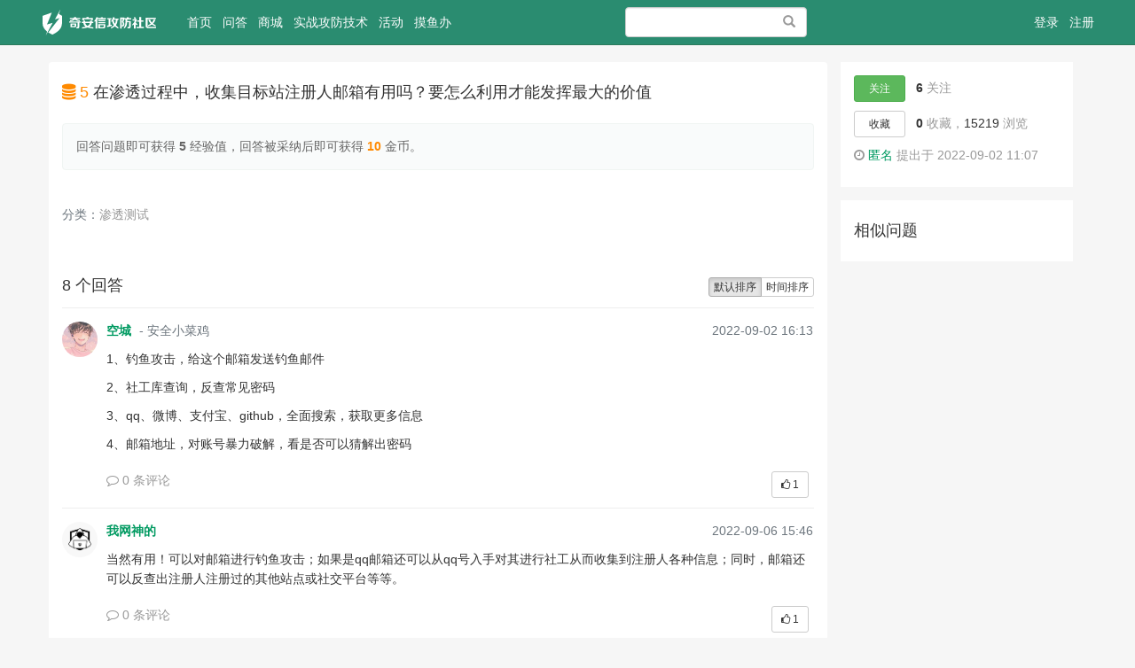

--- FILE ---
content_type: text/html; charset=UTF-8
request_url: https://forum.butian.net/question/874
body_size: 14130
content:
<!DOCTYPE html>
<html>
<head>
    <meta charset="utf-8">
    <meta http-equiv="X-UA-Compatible" content="IE=edge" />
    <meta name="viewport" content="width=device-width, initial-scale=1" />
    <meta name="csrf-token" content="90ieFywnydYxSZcja2hPsRl9C0g3tpXQE6n1Xgks" />
    <title>奇安信攻防社区-在渗透过程中，收集目标站注册人邮箱有用吗？要怎么利用才能发挥最大的价值</title>
    <meta name="keywords" content="" />
    <meta name="description" content="奇安信攻防社区-在渗透过程中，收集目标站注册人邮箱有用吗？要怎么利用才能发挥最大的价值" />
    <meta name="author" content="QIANXIN Team" />
    <meta name="copyright" content="2021 QIANXIN.com" />
    <link rel="icon" href="/ico.png">

    <link href=" https://forum.butian.net/css/default/community.css?v=20230422" rel="stylesheet" />
    <!-- Bootstrap -->
    <link href="https://forum.butian.net/static/css/bootstrap/css/bootstrap.min.css" rel="stylesheet" />
    <link href="https://forum.butian.net/static/css/font-awesome/css/font-awesome.min.css" rel="stylesheet" />
    <link href="https://forum.butian.net/css/default/global.css?v=20230422" rel="stylesheet" />
    <link href="https://forum.butian.net/css/default/skins/default.css?v=20230422" rel="stylesheet" />
    <link href="https://forum.butian.net/static/js/qaxd/index.css" rel="stylesheet">
    <link href="https://forum.butian.net/static/js/fancybox/jquery.fancybox.min.css" rel="stylesheet">
    <link href="https://forum.butian.net/static/js/summernote/summernote.css" rel="stylesheet">
    <link rel="stylesheet" href="/static/js/highlight/styles/default.css">
    <link href="https://forum.butian.net/static/js/bytemd/editor-butian-forum-light.min.css" rel="stylesheet">
    <link href="https://forum.butian.net/static/js/bytemd/editor.css" rel="stylesheet">
    <style>
        #viewer img:hover{
            cursor: pointer;
        }
    </style>
    <!-- HTML5 shim and Respond.js for IE8 support of HTML5 elements and media queries -->
    <!-- WARNING: Respond.js doesn't work if you view the page via file:// -->
    <!--[if lt IE 9]>
    <script src="/static/js/html5shiv.min.js"></script>
    <script src="/static/js/respond.min.js"></script>
    <![endif]-->
    <style>
        .hot{
            z-index:10;
        }
        .tooltip-inner {
            max-width: 300px;
            white-space: pre-wrap;
            word-break: break-all;
            background-color: #fff;
            border: none;
            box-shadow: 0 0 10px rgba(0,0,0,0.1);
        }
        .tooltip-inner img {
            display: block;
            margin: 0 auto;
            width: 200px;
            height: auto;
            border: none;
        }
        .tooltip.top .tooltip-arrow {
            border-top-color: #fff;
        }
        .ml-2 {
            margin-left: 8px;
        }
        .text-muted {
            color: #6c757d;
        }
    </style>
</head>
<body>
<div class="global-nav mb-50">
    <nav class="navbar navbar-inverse navbar-fixed-top">
        <div class="container nav">
            <div class="visible-xs header-response">
                <a href="https://forum.butian.net/search/show" style="display:block"><i class="fa fa-search" aria-hidden="true"></i></a>
                <div class="m-header-logo m-header-logo-response"><h1><a href="/" style="height:34px; background-size: auto 44px;"></a></h1></div>
                                    <a href="https://forum.butian.net/login" class="pull-right login-btn"><i class="fa fa-user" aria-hidden="true"></i></a>
                                <div class="bottom-nav">
                    <div class="opts">
                        
                        <a class="opts-group " href="https://forum.butian.net/questions"><i class="fa fa-question-circle" aria-hidden="true"></i><span>问答</span></a>
                        <div class="opts-group">
                            <div class="btn-group dropup">
                                <i class="fa fa-plus dropdown hoverDropdown" data-toggle="dropdown" aria-hidden="true" aria-expanded="false"><span>发起</span></i>
                                <ul class="dropdown-menu">
                                    <li><a href="https://forum.butian.net/question/create">提问</a></li>
                                    <li><a href="https://forum.butian.net/share/create">文章</a></li>
                                </ul>
                            </div>
                        </div>
                        <a class="opts-group " href="https://forum.butian.net/community"><i class="fa fa-newspaper-o" aria-hidden="true"></i><span>攻防</span></a>
                        <a class="opts-group " href="https://forum.butian.net/movable">
                            <i class="fa fa-flag-checkered" aria-hidden="true"></i>
                            <span>活动</span>
                        </a>

                    </div>
                </div>
            </div>
            <div class="row hidden-xs">
                <div class="col-sm-9 col-md-9 col-lg-9">
                    <div class="navbar-header">
                        <button type="button" class="navbar-toggle collapsed" data-toggle="collapse" data-target="#global-navbar">
                            <span class="sr-only">Toggle navigation</span>
                            <span class="icon-bar"></span>
                            <span class="icon-bar"></span>
                            <span class="icon-bar"></span>
                        </button>
                        <div class="logo"><a class="navbar-brand logo" href="/"></a></div>
                    </div>
                    <div class="collapse navbar-collapse" id="global-navbar">
                        <ul class="nav navbar-nav">
                            <li ><a href="https://forum.butian.net">首页 <span class="sr-only">(current)</span></a></li>
                            
                                
                            
                            <li ><a href="https://forum.butian.net/questions">问答</a></li>
                            
                                
                            
                            <li ><a href="https://forum.butian.net/shop">商城</a></li>
                            
                            <li ><a href="https://forum.butian.net/community">实战攻防技术</a></li>
                            <!-- <li ><a href="https://forum.butian.net/articles">漏洞分析与复现</a>
                                <span class="hot">NEW</span>
                            </li> -->
                            <li ><a href="https://forum.butian.net/movable">活动</a></li>
                            <li ><a href="https://forum.butian.net/questions/Play">摸鱼办</a>
                                <!-- <span class="hot">HOT</span> -->
                            </li>
                        </ul>
                        <form role="search" id="top-search-form" action="https://forum.butian.net/search" method="GET" class="navbar-form hidden-sm hidden-xs pull-right">
                            <span class="btn btn-link"><span class="sr-only">搜索</span><span class="glyphicon glyphicon-search"></span></span>
                            <input type="text" name="word" id="searchBox" class="form-control" placeholder="" />
                        </form>
                </div>
                </div>
                <div class="col-sm-3 col-md-3 col-lg-3 text-right" id="template">
                                        <ul class="nav navbar-nav navbar-right">
                            <li><a class="a_unLogin_ty" href="https://forum.butian.net/login">登录</a></li>
                            <li><a class="a_unRegister_ty" href="https://user.skyeye.qianxin.com/user/register?next=http://forum.butian.net/btlogin">注册</a></li>
                        </ul>
                                    </div>
                </div>
        </div>
    </nav>
</div>
<div class="top-alert mt-60 clearfix text-center">
    <!--[if lt IE 9]>
    <div class="alert alert-danger topframe" role="alert">你的浏览器实在<strong>太太太太太太旧了</strong>，放学别走，升级完浏览器再说
        <a target="_blank" class="alert-link" href="http://browsehappy.com">立即升级</a>
    </div>
    <![endif]-->

    

    </div>

<div class="wrap">
            <div class="container">
            <div class="row mt-10">
        <div class="col-xs-12 col-md-9 main">
            <div class="widget-question">
                <h4 class="title">
                                            <span class="text-gold" data-toggle="tooltip" data-placement="left" title="Tooltip on left">
                            <i class="fa fa-database"></i> 5
                        </span>
                                        <span class="j-title">在渗透过程中，收集目标站注册人邮箱有用吗？要怎么利用才能发挥最大的价值</span>
                </h4>
                                    <ul class="taglist-inline">
                                            </ul>
                                <div class="description mt-10">
                                        <div class="alert alert-question" role="alert">回答问题即可获得 <b>5</b> 经验值，回答被采纳后即可获得 <b class="text-gold">10 </b>金币。</div>
                                        <div id="layer-photos-demo">
                        <div id="viewer" class="text-fmt">
                            <!--  -->
                        </div>
                    </div>
                    <input type="hidden" id="viewer_content" value=""/>

                    <div class="post-opt mt-20">
                        <ul class="list-inline text-muted">
                            
                                                            <li>分类：<a href="https://forum.butian.net/questions/Penetration%20Testing" target="_blank" rel="noopenner noreferrer">渗透测试</a>
                                                                                                            </ul>
                    </div>

                    <div class="collapse widget-comments mb-20" id="comments-question-874" data-source_type="question" data-source_id="874">
    <div class="widget-comment-list"></div>
            <div class="widget-comment-form row">
            <div class="col-md-12">
                请先 <a class="a_unLogin" href="https://forum.butian.net/login">登录</a> 后评论
            </div>
        </div>
    </div>



                                    </div>


                
                            </div>

            <div class="widget-answers mt-60">
                <div class="btn-group pull-right" role="group">
                    <a href="https://forum.butian.net/question/874" class="btn btn-default btn-xs  active ">默认排序</a>
                    <a href="https://forum.butian.net/question/874?sort=created_at" id="sortby-created" class="btn btn-default btn-xs ">时间排序</a>
                </div>

                <h2 class="h4 post-title"> 8 个回答</h2>

                                <div class="media">
                    <div class="media-left">
                        
                                            <a href="https://forum.butian.net/people/2841" class="avatar-link user-card" target="_blank" rel="noopenner noreferrer">
                            <img class="avatar-40 hidden-xs"  src="https://cdn-yg-zzbm.yun.qianxin.com/attack-forum/b059104dee381f0829bf4b584d81a3ac4d70088.jpeg" alt="空城"></a>
                                        </div>
                    <div class="media-body">
                        <div class="media-heading">
                                                    <strong>
                                <a href="https://forum.butian.net/people/2841" class="mr-5 user-card">空城</a><span class="text-gold">                                </span>
                            </strong>
                                                                                <span class="text-muted"> - 安全小菜鸡</span>
                                                        <span class="answer-time text-muted hidden-xs">2022-09-02 16:13</span>
                        </div>
                        <div class="content">
                                                        <div class="text-fmt mt-10 mb-10"><p>1、钓鱼攻击，给这个邮箱发送钓鱼邮件</p><p>2、社工库查询，反查常见密码</p><p>3、qq、微博、支付宝、github，全面搜索，获取更多信息</p><p>4、邮箱地址，对账号暴力破解，看是否可以猜解出密码</p></div>
                        </div>
                        <div class="media-footer">
                            <ul class="list-inline mb-20">
                                <li><a class="comments"  data-toggle="collapse"  href="#comments-answer-2899" aria-expanded="false" aria-controls="comment-2899"><i class="fa fa-comment-o"></i> 0 条评论</a></li>
                                                                                                <li class="pull-right">
                                    <button class="btn btn-default btn-sm btn-support "  data-source_id="2899" data-source_type="answer"  data-support_num="1"><i class="fa fa-thumbs-o-up"></i> 1</button>
                                </li>
                            </ul>
                        </div>
                        <div class="collapse widget-comments mb-20" id="comments-answer-2899" data-source_type="answer" data-source_id="2899">
    <div class="widget-comment-list"></div>
            <div class="widget-comment-form row">
            <div class="col-md-12">
                请先 <a class="a_unLogin" href="https://forum.butian.net/login">登录</a> 后评论
            </div>
        </div>
    </div>


                        
                    </div>
                </div>
                                <div class="media">
                    <div class="media-left">
                        
                                            <a href="https://forum.butian.net/people/11476" class="avatar-link user-card" target="_blank" rel="noopenner noreferrer">
                            <img class="avatar-40 hidden-xs"  src="https://forum.butian.net/static/images/default_avatar.jpg" alt="我网神的"></a>
                                        </div>
                    <div class="media-body">
                        <div class="media-heading">
                                                    <strong>
                                <a href="https://forum.butian.net/people/11476" class="mr-5 user-card">我网神的</a><span class="text-gold">                                </span>
                            </strong>
                                                                                <span class="answer-time text-muted hidden-xs">2022-09-06 15:46</span>
                        </div>
                        <div class="content">
                                                        <div class="text-fmt mt-10 mb-10"><p>当然有用！可以对邮箱进行钓鱼攻击；如果是qq邮箱还可以从qq号入手对其进行社工从而收集到注册人各种信息；同时，邮箱还可以反查出注册人注册过的其他站点或社交平台等等。</p></div>
                        </div>
                        <div class="media-footer">
                            <ul class="list-inline mb-20">
                                <li><a class="comments"  data-toggle="collapse"  href="#comments-answer-2966" aria-expanded="false" aria-controls="comment-2966"><i class="fa fa-comment-o"></i> 0 条评论</a></li>
                                                                                                <li class="pull-right">
                                    <button class="btn btn-default btn-sm btn-support "  data-source_id="2966" data-source_type="answer"  data-support_num="1"><i class="fa fa-thumbs-o-up"></i> 1</button>
                                </li>
                            </ul>
                        </div>
                        <div class="collapse widget-comments mb-20" id="comments-answer-2966" data-source_type="answer" data-source_id="2966">
    <div class="widget-comment-list"></div>
            <div class="widget-comment-form row">
            <div class="col-md-12">
                请先 <a class="a_unLogin" href="https://forum.butian.net/login">登录</a> 后评论
            </div>
        </div>
    </div>


                        
                    </div>
                </div>
                                <div class="media">
                    <div class="media-left">
                        
                                            <a href="https://forum.butian.net/people/2324" class="avatar-link user-card" target="_blank" rel="noopenner noreferrer">
                            <img class="avatar-40 hidden-xs"  src="https://cdn-yg-zzbm.yun.qianxin.com/attack-forum/be48493d77559c344be84e566d9120d14fea12d.jpg" alt="Bains"></a>
                                        </div>
                    <div class="media-body">
                        <div class="media-heading">
                                                    <strong>
                                <a href="https://forum.butian.net/people/2324" class="mr-5 user-card">Bains</a><span class="text-gold">                                </span>
                            </strong>
                                                                                <span class="answer-time text-muted hidden-xs">2022-09-02 11:33</span>
                        </div>
                        <div class="content">
                                                        <div class="text-fmt mt-10 mb-10"><p>1：用邮箱做关键词进行丢进搜索引擎，或者通过社工，看看能不能找出社交账号，里面或许会找出管理员设置密码的习惯 。2： 利用已有信息生成专用社工字典去尝试爆破。3：邮箱反查看有没有注册其他网站，从其他网站下手找找有用信息，比如可能存在密码复用等的情况。</p></div>
                        </div>
                        <div class="media-footer">
                            <ul class="list-inline mb-20">
                                <li><a class="comments"  data-toggle="collapse"  href="#comments-answer-2888" aria-expanded="false" aria-controls="comment-2888"><i class="fa fa-comment-o"></i> 0 条评论</a></li>
                                                                                                <li class="pull-right">
                                    <button class="btn btn-default btn-sm btn-support "  data-source_id="2888" data-source_type="answer"  data-support_num="0"><i class="fa fa-thumbs-o-up"></i> 0</button>
                                </li>
                            </ul>
                        </div>
                        <div class="collapse widget-comments mb-20" id="comments-answer-2888" data-source_type="answer" data-source_id="2888">
    <div class="widget-comment-list"></div>
            <div class="widget-comment-form row">
            <div class="col-md-12">
                请先 <a class="a_unLogin" href="https://forum.butian.net/login">登录</a> 后评论
            </div>
        </div>
    </div>


                        
                    </div>
                </div>
                                <div class="media">
                    <div class="media-left">
                        
                                            <a href="https://forum.butian.net/people/8244" class="avatar-link user-card" target="_blank" rel="noopenner noreferrer">
                            <img class="avatar-40 hidden-xs"  src="https://cdn-yg-zzbm.yun.qianxin.com/attack-forum/b7fad15659232743ca3c826d1d839bea21e8b88.jpg" alt="cooler"></a>
                                        </div>
                    <div class="media-body">
                        <div class="media-heading">
                                                    <strong>
                                <a href="https://forum.butian.net/people/8244" class="mr-5 user-card">cooler</a><span class="text-gold">                                </span>
                            </strong>
                                                                                <span class="answer-time text-muted hidden-xs">2022-11-21 14:37</span>
                        </div>
                        <div class="content">
                                                        <div class="text-fmt mt-10 mb-10"><p>可以去社工个人信息，以他的个人信息推测他的密码，现在一般都会以自己的生日，姓名来做为密码，大有可用。</p></div>
                        </div>
                        <div class="media-footer">
                            <ul class="list-inline mb-20">
                                <li><a class="comments"  data-toggle="collapse"  href="#comments-answer-3366" aria-expanded="false" aria-controls="comment-3366"><i class="fa fa-comment-o"></i> 0 条评论</a></li>
                                                                                                <li class="pull-right">
                                    <button class="btn btn-default btn-sm btn-support "  data-source_id="3366" data-source_type="answer"  data-support_num="0"><i class="fa fa-thumbs-o-up"></i> 0</button>
                                </li>
                            </ul>
                        </div>
                        <div class="collapse widget-comments mb-20" id="comments-answer-3366" data-source_type="answer" data-source_id="3366">
    <div class="widget-comment-list"></div>
            <div class="widget-comment-form row">
            <div class="col-md-12">
                请先 <a class="a_unLogin" href="https://forum.butian.net/login">登录</a> 后评论
            </div>
        </div>
    </div>


                        
                    </div>
                </div>
                                <div class="media">
                    <div class="media-left">
                        
                                            <a href="https://forum.butian.net/people/17501" class="avatar-link user-card" target="_blank" rel="noopenner noreferrer">
                            <img class="avatar-40 hidden-xs"  src="https://cdn-yg-zzbm.yun.qianxin.com/attack-forum/b8fd768971046db31472de8b4b725341e4ff1de.jpg" alt="微凉"></a>
                                        </div>
                    <div class="media-body">
                        <div class="media-heading">
                                                    <strong>
                                <a href="https://forum.butian.net/people/17501" class="mr-5 user-card">微凉</a><span class="text-gold">                                </span>
                            </strong>
                                                                                <span class="answer-time text-muted hidden-xs">2023-03-11 08:37</span>
                        </div>
                        <div class="content">
                                                        <div class="text-fmt mt-10 mb-10"><p>收集邮箱密码爆破，非常的nice，就是可能会进去</p></div>
                        </div>
                        <div class="media-footer">
                            <ul class="list-inline mb-20">
                                <li><a class="comments"  data-toggle="collapse"  href="#comments-answer-3558" aria-expanded="false" aria-controls="comment-3558"><i class="fa fa-comment-o"></i> 0 条评论</a></li>
                                                                                                <li class="pull-right">
                                    <button class="btn btn-default btn-sm btn-support "  data-source_id="3558" data-source_type="answer"  data-support_num="0"><i class="fa fa-thumbs-o-up"></i> 0</button>
                                </li>
                            </ul>
                        </div>
                        <div class="collapse widget-comments mb-20" id="comments-answer-3558" data-source_type="answer" data-source_id="3558">
    <div class="widget-comment-list"></div>
            <div class="widget-comment-form row">
            <div class="col-md-12">
                请先 <a class="a_unLogin" href="https://forum.butian.net/login">登录</a> 后评论
            </div>
        </div>
    </div>


                        
                    </div>
                </div>
                                <div class="media">
                    <div class="media-left">
                        
                                            <a href="https://forum.butian.net/people/14493" class="avatar-link user-card" target="_blank" rel="noopenner noreferrer">
                            <img class="avatar-40 hidden-xs"  src="https://cdn-yg-zzbm.yun.qianxin.com/attack-forum/bd6a1fb5744e109bd394004de73f546e27765d0.jpg" alt="呱呱"></a>
                                        </div>
                    <div class="media-body">
                        <div class="media-heading">
                                                    <strong>
                                <a href="https://forum.butian.net/people/14493" class="mr-5 user-card">呱呱</a><span class="text-gold">                                </span>
                            </strong>
                                                                                <span class="text-muted"> - 你猜</span>
                                                        <span class="answer-time text-muted hidden-xs">2023-03-12 15:59</span>
                        </div>
                        <div class="content">
                                                        <div class="text-fmt mt-10 mb-10"><p>在比赛中可以用来社工木马邮件，克隆网站钓鱼等等。或者和目标混熟去拿到一些信息。比如说他的生日，电话号去制作字典爆破等等，这些在后期的内网中作用也是非常显著的。一般内网中的弱口令非常得多，在外网中又可以尝试后台等地的弱口令爆破。</p></div>
                        </div>
                        <div class="media-footer">
                            <ul class="list-inline mb-20">
                                <li><a class="comments"  data-toggle="collapse"  href="#comments-answer-3559" aria-expanded="false" aria-controls="comment-3559"><i class="fa fa-comment-o"></i> 0 条评论</a></li>
                                                                                                <li class="pull-right">
                                    <button class="btn btn-default btn-sm btn-support "  data-source_id="3559" data-source_type="answer"  data-support_num="0"><i class="fa fa-thumbs-o-up"></i> 0</button>
                                </li>
                            </ul>
                        </div>
                        <div class="collapse widget-comments mb-20" id="comments-answer-3559" data-source_type="answer" data-source_id="3559">
    <div class="widget-comment-list"></div>
            <div class="widget-comment-form row">
            <div class="col-md-12">
                请先 <a class="a_unLogin" href="https://forum.butian.net/login">登录</a> 后评论
            </div>
        </div>
    </div>


                        
                    </div>
                </div>
                                <div class="media">
                    <div class="media-left">
                        
                                            <a href="https://forum.butian.net/people/17196" class="avatar-link user-card" target="_blank" rel="noopenner noreferrer">
                            <img class="avatar-40 hidden-xs"  src="https://forum.butian.net/static/images/default_avatar.jpg" alt="JNTM"></a>
                                        </div>
                    <div class="media-body">
                        <div class="media-heading">
                                                    <strong>
                                <a href="https://forum.butian.net/people/17196" class="mr-5 user-card">JNTM</a><span class="text-gold">                                </span>
                            </strong>
                                                                                <span class="answer-time text-muted hidden-xs">2023-04-01 12:31</span>
                        </div>
                        <div class="content">
                                                        <div class="text-fmt mt-10 mb-10"><p>拿到邮箱可以用邮箱账户的机器作为跳板得到个人的用户（绝大多数人的密码应该都是存在浏览器里的），拿到个人用户后能干的事就多了去了。<br></p></div>
                        </div>
                        <div class="media-footer">
                            <ul class="list-inline mb-20">
                                <li><a class="comments"  data-toggle="collapse"  href="#comments-answer-3611" aria-expanded="false" aria-controls="comment-3611"><i class="fa fa-comment-o"></i> 0 条评论</a></li>
                                                                                                <li class="pull-right">
                                    <button class="btn btn-default btn-sm btn-support "  data-source_id="3611" data-source_type="answer"  data-support_num="0"><i class="fa fa-thumbs-o-up"></i> 0</button>
                                </li>
                            </ul>
                        </div>
                        <div class="collapse widget-comments mb-20" id="comments-answer-3611" data-source_type="answer" data-source_id="3611">
    <div class="widget-comment-list"></div>
            <div class="widget-comment-form row">
            <div class="col-md-12">
                请先 <a class="a_unLogin" href="https://forum.butian.net/login">登录</a> 后评论
            </div>
        </div>
    </div>


                        
                    </div>
                </div>
                                <div class="media">
                    <div class="media-left">
                        
                                            <a href="https://forum.butian.net/people/7995" class="avatar-link user-card" target="_blank" rel="noopenner noreferrer">
                            <img class="avatar-40 hidden-xs"  src="https://forum.butian.net/static/images/default_avatar.jpg" alt="hqymaster"></a>
                                        </div>
                    <div class="media-body">
                        <div class="media-heading">
                                                    <strong>
                                <a href="https://forum.butian.net/people/7995" class="mr-5 user-card">hqymaster</a><span class="text-gold">                                </span>
                            </strong>
                                                                                <span class="answer-time text-muted hidden-xs">2024-04-19 21:59</span>
                        </div>
                        <div class="content">
                                                        <div class="text-fmt mt-10 mb-10"><p style="color:rgb(36,41,47);font-family:'-apple-system', BlinkMacSystemFont, 'Segoe UI', 'Noto Sans', Helvetica, Arial, sans-serif, 'Apple Color Emoji', 'Segoe UI Emoji';background-color:rgb(244,246,248);">在渗透测试过程中，收集目标站注册人邮箱可以是有用的，但其价值取决于具体的情况和你的渗透测试目标。以下是一些利用注册人邮箱发挥最大价值的方法：</p><ol><li><p><span>社会工程攻击：</span> 收集到的邮箱可以用于发送钓鱼邮件或针对性的社会工程攻击。通过发送伪装成合法机构或人员的邮件，诱骗用户点击恶意链接或提供敏感信息，从而获取进一步的访问权限或信息。</p></li><li><p><span>密码重置攻击：</span> 如果你能够访问邮箱，你可能能够利用密码重置功能来获取目标账户的访问权限。通过重置目标账户的密码，你可能能够登录到目标系统或服务中，从而获得更多权限或敏感信息。</p></li><li><p><span>信息搜集：</span> 注册人邮箱可以提供有关目标用户和组织的信息，如其所在公司、职位、联系方式等。这些信息可以帮助你更好地了解目标，并针对性地进行渗透测试。</p></li><li><p><span>身份验证和授权：</span> 有时注册人邮箱可以作为身份验证或授权的一部分。通过控制邮箱，你可能能够执行某些授权操作或获取特定权限。</p></li><li><p><span>扩大渗透范围：</span> 如果你在目标站点中找到了一个漏洞或弱点，可以使用收集到的邮箱来尝试在其他相关站点或服务中执行类似的攻击。例如，使用相同的邮箱和密码组合尝试登录其他网站或服务。</p></li></ol><p style="color:rgb(36,41,47);font-family:'-apple-system', BlinkMacSystemFont, 'Segoe UI', 'Noto Sans', Helvetica, Arial, sans-serif, 'Apple Color Emoji', 'Segoe UI Emoji';background-color:rgb(244,246,248);">然而，请务必牢记，在渗透测试中使用注册人邮箱是一种敏感操作，需要严格遵守法律和伦理规范。在进行任何攻击之前，务必获得适当的授权，并确保你的行为符合道德标准。</p></div>
                        </div>
                        <div class="media-footer">
                            <ul class="list-inline mb-20">
                                <li><a class="comments"  data-toggle="collapse"  href="#comments-answer-4248" aria-expanded="false" aria-controls="comment-4248"><i class="fa fa-comment-o"></i> 0 条评论</a></li>
                                                                                                <li class="pull-right">
                                    <button class="btn btn-default btn-sm btn-support "  data-source_id="4248" data-source_type="answer"  data-support_num="0"><i class="fa fa-thumbs-o-up"></i> 0</button>
                                </li>
                            </ul>
                        </div>
                        <div class="collapse widget-comments mb-20" id="comments-answer-4248" data-source_type="answer" data-source_id="4248">
    <div class="widget-comment-list"></div>
            <div class="widget-comment-form row">
            <div class="col-md-12">
                请先 <a class="a_unLogin" href="https://forum.butian.net/login">登录</a> 后评论
            </div>
        </div>
    </div>


                        
                    </div>
                </div>
                                

            </div>
                        <div class="widget-answer-form mt-15">

                                    <div class="answer_login_tips mb-20">
                        您需要登录后才可以回答问题，<a class="a_unLogin" href="https://forum.butian.net/login" rel="nofollow">登录</a>&nbsp;或者&nbsp;<a class="a_unRegister" rel="nofollow" href="https://forum.butian.net/register">注册</a>
                    </div>
                            </div>
            
        </div>

        <div class="col-xs-12 col-md-3 side">
            <div class="widget-first-box">
                <ul class="widget-action list-unstyled">
                    <li>
                                                    <button type="button" id="follow-button" class="btn btn-success btn-sm" data-source_type = "question" data-source_id = "874" data-show_num="true"  data-toggle="tooltip" data-placement="right" title="" data-original-title="关注后将获得更新提醒">关注</button>
                                                <strong id="follower-num">6</strong> 关注
                    </li>
                    <li>
                                                    <button id="collect-button" class="btn btn-default btn-sm" data-source_type = "question" data-source_id = "874" > 收藏</button>
                                                <strong id="collection-num">0</strong> 收藏，<strong class="no-stress viewcount">15219</strong> 浏览
                    </li>
                    <li>
                        <i class="fa fa-clock-o"></i>
                        <a rel="noopenner noreferrer"  class="pointer-none" >匿名</a>
                        提出于 2022-09-02 11:07</li>
                </ul>
            </div>
            <div class="widget-box">
                <h2 class="h4 widget-box__title">相似问题</h2>
                <ul class="widget-links list-unstyled list-text">
                                    </ul>
            </div>
        </div>
    </div>

        </div>
</div>



<footer id="footer">
    <div class="container">
                <div class="text-center">
            <a href="https://forum.butian.net">奇安信攻防社区</a><span class="span-line">|</span>
            <span rel="noopenner noreferrer">联系我们</span>
            <a href="javascript:void(0);" data-toggle="tooltip" data-html="true" title="<img src='https://forum.butian.net/css/default/connect-wechat.png'>" class="ml-2"><i class="fa fa-weixin text-muted"></i></a>
            <a href="javascript:void(0);" data-toggle="tooltip" data-html="true" title="<img src='https://forum.butian.net/css/default/connect-email.png'>" class="ml-2"><i class="fa fa-envelope text-muted"></i></a>
            <span class="span-line">|</span>
                        <a href="https://forum.butian.net/sitemap">sitemap</a>
        </div>
        <div class="copyright mt-10">
            Copyright © 2013-2026 BUTIAN.NET 版权所有 <a href="https://beian.miit.gov.cn/#/Integrated/index">京ICP备18014330号-2</a>
        </div>
    </div>
</footer>


<div class="modal fade" id="sendTo_message_model" tabindex="-1"  role="dialog" aria-labelledby="exampleModalLabel">
    <div class="modal-dialog" role="document">
        <div class="modal-content">
            <div class="modal-header">
                <button type="button" class="close" data-dismiss="modal" aria-label="Close"><span aria-hidden="true">&times;</span></button>
                <h4 class="modal-title" id="exampleModalLabel">发送私信</h4>
            </div>

                            <div class="widget-comment-form row">
                    <div class="modal-header">
                        请先 <a class="a_unLogin"  href="https://forum.butian.net/login">登录</a> 后发送私信
                    </div>
                </div>
                    </div>
    </div>
</div>


<!-- jQuery (necessary for Bootstrap's JavaScript plugins) -->
<script src="https://forum.butian.net/static/js/jquery.min.js"></script>
<!-- Include all compiled plugins (below), or include individual files as needed -->
<script src="https://forum.butian.net/static/css/bootstrap/js/bootstrap.min.js"></script>
<!-- jQuery (necessary for Twitter Bootstrap Hover Dropdown Plugin) -->
<script src="https://forum.butian.net/static/css/bootstrap/js/twitter-bootstrap-hover-dropdown.js"></script>
<script src="https://forum.butian.net/static/js/layer/layer.js"></script>
<!-- 单点登录sso.js -->
<script type="text/javascript" src="https://user.skyeye.qianxin.com/public/sso/sso.js?v=20230422"></script>
<script src="https://forum.butian.net/static/js/vue/vue2.6.js"></script>
<script src="https://forum.butian.net/static/js/qaxd/index.js"></script>
<script type="text/javascript">
    var is_login = Boolean("");
    $(document).ready(async function(){
        var url = window.location.href;
        
        if ($("a.a_unLogin")) {
            var newUrl = "https://forum.butian.net/login" + "?redirectPath=" + url;
            $("a.a_unLogin").attr('href', newUrl);
        }
        if ($("a.a_unLogin_bt")) {
            var newUrl = "https://forum.butian.net/btlogin" + "?redirectPath=" + url;
            $("a.a_unLogin_bt").attr('href', newUrl);
        }

        if ($("a.a_unRegister")) {
            var newUrl = "https://forum.butian.net/register" + "?redirectPath=" + url;
            $("a.a_unRegister").attr('href', newUrl);
        }
    });
    const hostName = "https://user.skyeye.qianxin.com/".split('https://')[1];
    console.log(hostName,'hostName');
    const cookieName = 'btuc_ba52447ea424004a7da412b344e5e41a';
    function getCookie(name) {
        const strCookie = document.cookie
        const cookieList = strCookie.split(';')
        for(let i = 0; i < cookieList.length; i++) {
            const arr = cookieList[i].split('=');
            if (name === arr[0].trim()) {
                return arr[1]
            }
        }
        return '';
    }
    // 退出登录 移除 cookie
    $(document).on("click",".logout",async function() {
        var oDate = new Date();
        oDate.setDate(oDate.getDate()-1);//访问页面的前一天
        document.cookie =`${cookieName}=;SameSite=None;Secure=true;path=/;expires=${oDate.toGMTString()}`;
        const redirect = 'https://forum.butian.net/logout'
        await window.sessionModule.clearUCSessionID(hostName, $, redirect);
        location.href=redirect
    })
    window.onload = function () {
        // 获取sessionId,设置到cookie中
        async function getSessionId() {
            const hasCookie = getCookie(cookieName) !=='';
            // 若是当前第一次访问社区页面
            if(!hasCookie || (hasCookie && !is_login)) {
                let sessionId = await window.sessionModule.getUCSessionID(hostName, $);

                if(!sessionId) {
                    return
                }
           
                // 若登录了其他应用
                document.cookie =`${cookieName}=${sessionId};SameSite=None;Secure=true;path=/;domain=.butian.net`;
                // 单点登陆后第一次刷新页面，走到此处时页面已被渲染，故请求接口获取登陆信息
                await new Promise((resolve, reject) => {
                    $.ajax({
                        type: "GET",
                        url: '/ajax/cookieLogin',
                        success: function (res) {
                            const { data } = res;
                            if(data.code + '' === '1'){
                                $("#template").html(data.html);
                                resolve();
                            }else if(data.url){
                                location.href = data.url;
                            }
                        },
                    });
                })
            }
            
            /*通知异步加载*/
            $.ajax({
                type: "GET",
                url: "/ajax/unreadNotifications",
                success: function (data) {
                    $("#unread_notifications").html(data)
                },
                fail: function (error) {
                   console.log(error); 
                }
            })
        }
        getSessionId();
    }
</script>
<script src="https://forum.butian.net/js/global.js?v=20230422"></script>
<!-- 微信分享 -->
<script type="text/javascript" src="https://forum.butian.net/static/js/weixin/jweixin-1.6.0.js"></script>
<script type="text/javascript" src="https://forum.butian.net/static/js/weixin/qq-share.js"></script>
<script type="text/javascript" src="https://forum.butian.net/static/js/weixin/share.js"></script>
<script>
function GetUrlRelativePath() {
    var url = document.location.toString();
    var arrUrl = url.split("//");

  var start = arrUrl[1].indexOf("/");
    var relUrl = arrUrl[1].substring(start);//stop省略，截取从start开始到结尾的所有字符

  if(relUrl.indexOf("?") != -1){
      relUrl = relUrl.split("?")[0];
    }
    return relUrl;
}

$(function(){
    if(GetUrlRelativePath().slice(0,9) !== "/article/" && GetUrlRelativePath().slice(0,7) !== "/share/" && GetUrlRelativePath().slice(0,10) !== "/question/") {
        initShare({
            APIs: ["updateAppMessageShareData", "updateTimelineShareData"],
            callback: {
              title: "奇安信攻防社区",
              imgUrl:
                "https://oss-yg-cztt.yun.qianxin.com/butian-public/f8499623f20f6b5c90e8ca94ac7fc238acf39e36be2ef.jpg",
              description: "专注于网络安全技术分享，帮助安全从业者持续成长的专业社区！",
              url: window.location.href,
              successMethod: ""
            }
        });
    }

})
</script>
    <div class="modal fade" id="send_report_model"  role="dialog" aria-labelledby="exampleModalLabel">
    <div class="modal-dialog" role="document">
        <div class="modal-content">
            <div class="modal-header">
                <button type="button" class="close" data-dismiss="modal" aria-label="Close"><span aria-hidden="true">&times;</span></button>
                <h4 class="modal-title" id="reportModalLabel">举报此文章</h4>
            </div>
            <div class="modal-body">
                <form name="reportForm" id="report_form" method="post" action="https://forum.butian.net/report">
                    <input type="hidden"  name="_token" value="90ieFywnydYxSZcja2hPsRl9C0g3tpXQE6n1Xgks">
                    <input type="hidden"  name="source_type" value="">
                    <input type="hidden"  name="source_id" value="">
                                            <div class="radio">
                            <label>
                                <input type="radio" name="report_type" class="reportRadioItem" value="1">
                                垃圾广告信息：
                                <span class="text-muted">广告、推广、测试等内容</span>
                            </label>
                        </div>
                                            <div class="radio">
                            <label>
                                <input type="radio" name="report_type" class="reportRadioItem" value="2">
                                违规内容：
                                <span class="text-muted">色情、暴力、血腥、敏感信息等内容</span>
                            </label>
                        </div>
                                            <div class="radio">
                            <label>
                                <input type="radio" name="report_type" class="reportRadioItem" value="3">
                                不友善内容：
                                <span class="text-muted">人身攻击、挑衅辱骂、恶意行为</span>
                            </label>
                        </div>
                                            <div class="radio">
                            <label>
                                <input type="radio" name="report_type" class="reportRadioItem" value="99">
                                其他原因：
                                <span class="text-muted">请补充说明</span>
                            </label>
                        </div>
                                        <div class="form-group" id="report_reason">
                        <label for="message-text" class="control-label">举报原因:</label>
                        <textarea class="form-control" id="message-text" name="reason"></textarea>
                    </div>
                </form>
            </div>
            <div class="modal-footer">
                <button type="button" class="btn btn-default" data-dismiss="modal">取消</button>
                <button type="button" class="btn btn-primary" id="report_submit_button">举报</button>
            </div>
        </div>
    </div>
</div>    <script src="https://forum.butian.net/static/js/summernote/summernote.min.js"></script>
    <script src="https://forum.butian.net/static/js/summernote/lang/summernote-zh-CN.min.js"></script>
    <script type="text/javascript" src="https://forum.butian.net/static/js/tipask/summernote-ext-attach.js"></script>
    <script type="text/javascript" src="https://forum.butian.net/static/js/fancybox/jquery.fancybox.min.js"></script>
    <script type="text/javascript" src="https://forum.butian.net/static/js/highlight/highlight.min.js"></script>
    <script src="https://forum.butian.net/static/js/geetest/geetest.js"></script>
    
    <script src="https://forum.butian.net/static/js/bytemd/editor-butian-forum.min.js?v=20230422"></script>
    <script src="https://forum.butian.net/static/js/bytemd/editor.js?v=20230422"></script>
    <script src="https://forum.butian.net/static/js/untils.js?v=20230422"></script>
    <script src="https://forum.butian.net/static/js/preview-img.js?v=20230422"></script>
    <script type="text/javascript">
        function getSignToken(){
            return '65512db055137b4ad1d7fff209b90a68';
        }
    </script>
    <script src="https://forum.butian.net/js/detail-source-collection/similar.js"></script>

    <script type="text/javascript">
        var invitation_timer = null;
        var question_id = "874";

        $(document).ready(function() {
            var url = window.location.href;

            
            /*回答编辑器初始化*/
            $('#answer_editor').summernote({
                    lang: 'zh-CN',
                    height: 160,
                    placeholder:'撰写答案',
                    toolbar: [ ['common', ['style','bold','ol','link','picture','video','clear','codeview','fullscreen']] ],
                    callbacks: {
                        onChange:function (contents, $editable) {
                            var code = $(this).summernote("code");
                            $("#answer_editor_content").val(code);
                            $("#draftStatus").html('保存中...');
                            $.post("https://forum.butian.net/user/drafts/create/answer",$("#answer_form").serialize(),function(msg){
                                $("#draftId").val(msg['id']);
                                $("#draftStatus").html('已保存草稿');
                            });
                        },
                        onImageUpload:function(files) {
                            upload_editor_image(files[0],'answer_editor');
                        }
                    }
                });
            /* 详情 */
            window.butianForumEditor.viewer({
                target: document.getElementById('viewer'),
                props: {
                    value: $('#viewer_content').val()
                }
            })
            layer.photos({
                photos: '#layer-photos-demo', // 图片预览容器
                zIndex: 99999999, // 弹出层级
                shade: 0.5,//遮罩层
                shift: 5, //0-6的选择，指定弹出图片动画类型，默认随机      
                closeBtn:2,
                success: function(layero, index) {
                    var image = $(".layui-layer-phimg").parent();
                    var h = image.height();
                    var w = image.width();
                    let innerWidth=window.innerWidth-60
                    let innerHeight=window.innerHeight-60
                    var ratioHeight = (innerHeight / h).toFixed(2);
                    var ratioWidth = (innerWidth / w).toFixed(2);
                    var minRatio = Math.min(ratioHeight, ratioWidth);
                    zoomImage(image, minRatio);
                }
				//添加按钮---后续优化
				// tab: function () {
				// 	$(".layui-layer-content").append(`<div class="pootosIcon" style="position:absolute;width:100%;text-align:center;bottom:0px;cursor:pointer;"><i id="zoomInButton" class="glyphicon glyphicon-zoom-in"></i><i id="zoomOutButton" class="glyphicon glyphicon-zoom-out"></i></div>`);
				// },
            });
            function add_myb_comment(postData,_this){
                const {
                    _token,
                    source_id,
                    source_type,
                    content,
                    captcha,
                    geetest_challenge,
                    geetest_validate,
                    geetest_seccode
                } = postData

                $.ajax({
                    type: "POST",
                    url: '/comment/store',
                    data: postData,
                    success: function (html) {
                        console.log('html', html);
                        if(html.code === 1){
                            let errorTemplate = `<div class='form_alert alert-danger' style='background-color: #ffffff; margin-left: 30px'><div>${html.message}</div></div>`
                            $("#errors-"+source_type+"-content-"+source_id).html(errorTemplate).show().delay(4000).fadeOut();
                            return
                        }
                        
                        $("#comments-"+source_type+"-"+source_id+" .widget-comment-list").append(html);
                        $("#comment-"+source_type+"-content-"+source_id).val('');
                        let changeNode = $(_this).parents(".widget-comments").prev().find('.comments');
                        let num = changeNode.text().trim().split(" ")[0];
                        num = Number(num) + 1;
                        let tempText = `<i class="fa fa-comment-o"></i> ${num} 条评论`
                        changeNode.html(tempText)
                    },
                    error: function (data) {
                        var errors = data.responseJSON.errors.content;
                        var form_errors = "<div class='form_alert alert-danger' style='background-color: #ffffff; margin-left: 30px'>";
                        $.each(errors, function(i) {
                            form_errors += '<div>' + errors[i] + '</div>';
                        });
                        form_errors += "</div>";
                        if (source_type === 'community') {
                            $(".comment").empty();
                            $("#comment-content").append(form_errors).show().delay(2000).fadeOut();
                        } else {
                            $("#errors-"+source_type+"-content-"+source_id).empty();
                            $("#errors-"+source_type+"-content-"+source_id).append(form_errors).show().delay(2000).fadeOut();
                        }
                    }
                });
            }

            /*评论提交*/
            function submit_comment(validate, _this) {   
                var silence = 0 ;
                if(silence){
                    window.location.href = 'https://forum.butian.net/question/create'
                    return false;
                }  
                var source_id = $(_this).data('source_id');
                var source_type = $(_this).data('source_type');
                var to_user_id = $(_this).data('to_user_id');
                var to_user_hide = $(_this).data('to_user_hide');
                var hide = $(_this).data('hide');
                var token = $(_this).data('token');
                var content = $("#comment-"+source_type+"-content-"+source_id).val().trim();
                if(!content) {
                    layer.msg('评论不能为空');
                    return
                }
            var captcha =  $('input[name="geetest_challenge"]').val();
                var geetest_challenge = validate.geetest_challenge;
                var geetest_validate = validate.geetest_validate;
                var geetest_seccode = validate.geetest_seccode;
                var postData = {
                    _token:token,
                    source_id,
                    source_type,
                    content,
                    captcha,
                    geetest_challenge,
                    geetest_validate,
                    geetest_seccode
                };
                if(to_user_id>0){
                    postData.to_user_id = to_user_id;
                }
                if(hide>0){
                    postData.hide = hide;
                }
                if(to_user_hide>0){
                    postData.to_user_hide = to_user_hide;
                }
                add_myb_comment(postData,_this);
            }
            gtInit('comment-btn', submit_comment)

            /**回答提交 */
            function submit_answer(validate, _this) {
                const content = $($("#answer_editor_content").val()).text().trim() || $("#answer_editor_content").val();
                if(!content) {
                    layer.msg('回答不能为空');
                    return
                }
                $('.geetest_challenge').val(validate.geetest_challenge)
                $('.geetest_validate').val(validate.geetest_validate)
                $('.geetest_seccode').val(validate.geetest_seccode)
                $("#answer_form").submit()
            }
            gtInit('answer-btn', submit_answer)

            $(document).on('click', '.answer_anonymous', function() {
                    let val = $(this).val() === '0' ? 1 : 0;
                    $('#hide, .answer_anonymous').val(val);
            })
            $(document).on('click', '.anonymous', function() {
                    let source_type = $(this).data('source_type');
                    let source_id = $(this).data('source_id');
                    let val = $(this).val() === '0' ? 1 : 0;
                    $(`#${source_type}-comment-${source_id}-btn`).data('hide',val)
                    $('.anonymous').val(val)
            })

            $(".widget-comments").on('show.bs.collapse', function () {
                load_comments($(this).data('source_type'),$(this).data('source_id'));
            });

            $(".widget-comments").on('hide.bs.collapse', function () {
                clear_comments($(this).data('source_type'),$(this).data('source_id'));
            });

            /*收藏问题或文章*/
            $("#collect-button").click(function(){
                var isCollected =$("#collect-button").html();
                $("#collect-button").button('loading');
                var source_type = $(this).data('source_type');
                var source_id = $(this).data('source_id');
                var collection_num = $("#collection-num").html();
                $.post('/collect',{_token: '90ieFywnydYxSZcja2hPsRl9C0g3tpXQE6n1Xgks',source_type:source_type,source_id:source_id},function(msg){
                    $("#collect-button").removeClass('disabled');
                    $("#collect-button").removeAttr('disabled');

                    if(msg.code === 401) {
                        window.location.replace("https://forum.butian.net/login" + "?redirectPath=" + url);
                    }

                    if(msg=='collected'){
                        $("#collect-button").html('已收藏');
                        $("#collection-num").html(parseInt(collection_num)+1);
                    }else if(msg == 'uncollect'){
                        $("#collect-button").html('收藏');
                        $("#collection-num").html(parseInt(collection_num)-1);
                    }else{
                        $("#collect-button").html(isCollected) ;
                    }
                });
            });

            /*采纳回答为最佳答案*/
            $(".adopt-answer").click(function(){
                var answer_id = $(this).data('answer_id');
                $("#adoptAnswerSubmit").attr('data-answer_id',answer_id);
                $("#answer_quote").html($(this).data('answer_content'));
            });

            // $("#adoptAnswerSubmit").click(function(){
            //     //document.location = "/answer/adopt/"+$(this).data('answer_id');
            //     $.post('/answer/adopt',{id:$(this).data('answer_id')},function(msg) {
            //     });
            // });

            $("#adoptAnswerSubmit").click(function(){
                var id    = $(this).data('answer_id');
                var form = $('<form />', {action:'https://forum.butian.net/answer/adopt', method:"post", style:"display:none;"}).appendTo('body');
                form.append('<input type="hidden" name="_token" value="90ieFywnydYxSZcja2hPsRl9C0g3tpXQE6n1Xgks">' );
                form.append('<input type="hidden" name="id" value="'+id+'" />' );
                form.submit();
            });

            /*邀请回答模块逻辑处理*/
            /*私信模块处理*/

            $('#inviteAnswer').on('show.bs.modal', function (event) {

                var button = $(event.relatedTarget);
                var modal = $(this);
                loadInviteUsers(question_id,'');
                loadQuestionInvitedUsers(question_id,'part');

            });


            $("#invite_word").on("keydown",function(){
                if(invitation_timer){
                    clearTimeout(invitation_timer);
                }
                invitation_timer = setTimeout(function() {
                    var word = $("#invite_word").val();
                    loadInviteUsers(question_id,word);
                }, 500);
            });

            $(".invite-question-list").on("click",".invite-question-item-btn",function(){
                var invite_btn = $(this);
                var question_id = invite_btn.data('question_id');
                var user_id = invite_btn.data('user_id');

                var token = $("#invite_token").val();

                $.ajax({
                    type: "post",
                    url:"/question/invite",
                    data:{
                        "question_id": question_id,
                        "user_id": user_id,
                        "_token": token
                    },
                    success: function(data){
                        if(data.code > 0){
                            alert(data.message);
                            return false;
                        }
                        invite_btn.html('已邀请');
                        invite_btn.attr("class","btn btn-default btn-xs invite-question-item-btn disabled");
                        loadQuestionInvitedUsers(question_id,'part');
                    },
                    error: function(data){
                    }
                });
            });

            $("#inviteAnswer").on("click","#showAllInvitedUsers",function(){
                loadQuestionInvitedUsers(874,'all');
            });

            /*tag切换*/
            $('#inviteAnswer a[data-toggle="tab"]').on('shown.bs.tab', function (e) {
                var tabBy = $(this).data("by");
                if( tabBy == 'email' ){
                    $("#inviteAnswer .modal-footer").show();
                }else{
                    $("#inviteAnswer .modal-footer").hide();
                }

            });

            /*邀请邮箱回答*/
            $("#inviteAnswer .invite-email-btn").click(function(){
                var formData = $("#inviteEmailForm").serialize();
                $.ajax({
                    type: "post",
                    url: "/question/inviteEmail/874",
                    data:formData,
                    success: function(data){
                        if(data.code>0){
                            alert(data.message);
                        }else{
                            alert("邀请成功，邀请邮件已发送！");
                        }
                        $("#inviteAnswer").modal("hide");

                    },
                    error: function(data){
                        alert("操作出错，请稍后再试");
                        $("#inviteAnswer").modal("hide");
                    }
                });
            });

            $('.text-fmt pre').each(function(i, block) { hljs.highlightBlock(block); });

        });


        /**
         * @param  questionId
         * @param  word
         */
        function loadInviteUsers(questionId,word){
            $.ajax({
                type: "get",
                url: "/ajax/loadInviteUsers",
                data:{question_id:questionId,word:word},
                success: function(data){
                    var inviteItemHtml = '';
                    if(data.code > 0){
                        inviteItemHtml = '<div class="text-center" id="invite_loading"><p>暂无数据</p></div>';
                    }else{
                        $.each(data.message,function(i,item){
                            inviteItemHtml+= '<div class="col-md-12 invite-question-item">' +
                                    '<img src="'+item.avatar+'" />'+
                                    '<div class="invite-question-user-info">'+
                                    '<a class="invite-question-user-name" target="_blank" href="'+item.url+'">'+item.name+'</a>'+
                                    '<span class="invite-question-user-desc">'+item.tag_name+' 标签下有 '+item.tag_answers+' 个回答</span>'+
                                    '</div>';
                            if(item.isInvited>0){
                               inviteItemHtml += '<button type="button" class="btn btn-default btn-xs invite-question-item-btn disabled" data-question_id="874"  data-user_id="'+item.id+'">已邀请</button>';
                            }else{
                               inviteItemHtml += '<button type="button" class="btn btn-default btn-xs invite-question-item-btn" data-question_id="874"  data-user_id="'+item.id+'">邀请回答</button>';
                            }
                            inviteItemHtml += '</div>';
                        });
                    }
                    $("#invite_user_list").html(inviteItemHtml);
                },
                error: function(data){
                    $("#invite_user_list").html('<div class="text-center" id="invite_loading"><p>操作出错</p></div>');

                }
            });
        }

        /*加载已被邀请的用户信息*/
        function loadQuestionInvitedUsers(questionId,type){
            $("#questionInviteUsers").load('/question/'+questionId+'/invitations/'+type);
        }
        /*添加打赏功能*/
        function giveRewardSubmit(id) {
                    }

    </script>

    <!-- 微信分享 -->
    <script type="text/javascript" src="https://forum.butian.net/static/js/weixin/jweixin-1.6.0.js"></script>
    <script type="text/javascript" src="https://forum.butian.net/static/js/weixin/share.js"></script>
    <script>
    $(function(){
        var title = escape2Html($.trim($('.j-title').html()));
        var description = $.trim($(".viewcount").html())+'人已围观了问题，你也来一起参与讨论吧~';
        initShare({
        APIs: ["updateAppMessageShareData", "updateTimelineShareData"],
        callback: {
          title: title,
          imgUrl:
            "https://oss-yg-cztt.yun.qianxin.com/butian-public/f8499623f20f6b5c90e8ca94ac7fc238acf39e36be2ef.jpg",
          description: description,
          url: window.location.href,
          successMethod: ""
        }
      });
    })
    </script>

<script type="text/javascript">document.write(unescape("%3Cspan id='cnzz_stat_icon_1279782571'%3E%3C/span%3E%3Cscript src='https://s4.cnzz.com/z_stat.php%3Fid%3D1279782571' type='text/javascript'%3E%3C/script%3E"));</script>

</body>
</html>


--- FILE ---
content_type: text/html; charset=UTF-8
request_url: https://forum.butian.net/geetest?t=1768986312359
body_size: 1031
content:
{"success":1,"gt":"4fd5d5dbea6b9365f94fc525fee2cf20","challenge":"bfb1bdf5831484dee7875e9360c47fa2","new_captcha":1}

--- FILE ---
content_type: text/html; charset=UTF-8
request_url: https://forum.butian.net/geetest?t=1768986312362
body_size: 1021
content:
{"success":1,"gt":"4fd5d5dbea6b9365f94fc525fee2cf20","challenge":"3a5816d48d3075fdb493dd8bc92bf821","new_captcha":1}

--- FILE ---
content_type: text/css
request_url: https://forum.butian.net/css/default/global.css?v=20230422
body_size: 7624
content:
/*bootstrap样式重写*/
@media (min-width: 1200px){.navbar-form {width:235px;}}
@media (min-width: 768px){.navbar-form .form-control {width: 100%;}}
@media (max-width:767px){.global-nav{width:100%;text-align:center;z-index:1000}}
@media (max-width:767px){.search-btn{margin-top:15px}}
.navbar-inverse .nav>li>a>.label{position:absolute;top:9px;right:7px;text-align:center;font-size:9px;padding:2px 4px;line-height:.9}
.global-nav .nav{height:44px;padding:0}
.m-header-logo-response{position:absolute;top:10%;left:50%;transform:translate(-50%,-50%)}
.m-header-logo{margin:0}
.m-header-logo h1 a{float:left;display:block;width:160px;margin-top:20px;background:url(logo.svg) no-repeat left center;-moz-background-size:auto 27px;-o-background-size:auto 27px;-webkit-background-size:auto 27px;background-size:auto 27px;text-indent:110%;white-space:nowrap;overflow:hidden;text-transform:capitalize}
.header-response .fa-search{float:left;padding:6px 15px;margin:8px 0;font-size:20px}
.header-response .fa-user{padding:0;margin:15px;font-size:20px;}
.header-response .bottom-nav{position:fixed;bottom:0;width:100%;height:49px;line-height:49px;background-color:#fafafa;box-shadow:0 -1px rgba(0,0,0,.1),0 -2px 10px rgba(0,0,0,.1)}
.header-response .bottom-nav .opts{float:left;display:inline-block;margin:0;width:100%}
.header-response .bottom-nav .opts a{text-decoration:none}
.header-response .bottom-nav .opts-group{display:inline-block;padding-top:6px;line-height:20px;color:#9e9e9e;width:19%;cursor:pointer}
.header-response .bottom-nav .opts-group span{font-size:12px;display:block}
.header-response .bottom-nav .btn-group{color:#9e9e9e;vertical-align:inherit}
.bottom-nav .fa{font-size:20px}
.header-response .bottom-nav .btn-group span{line-height:2;font-weight:500}
.header-response .bottom-nav .dropdown-menu{margin-left:-74px;margin-bottom:10px}
.header-response .dropdown-menu{min-width:120px}
.dropup .dropdown-menu,.navbar-fixed-bottom .dropdown .dropdown-menu{top:auto;bottom:100%;margin-bottom:1px}

.navbar-form .btn{position:absolute;top:8px;right:30px;color:#999;-moz-box-shadow:none;-webkit-box-shadow:none;box-shadow:none}
.navbar-form .btn:hover,.navbar-form .btn:focus{color:#777;}
.pagination{display:inline-block;margin:21px 0;padding-left:0;border-radius:3px;}
.pagination>li{display:inline;}
.pagination>li:first-child>a,.pagination>li:first-child>span{margin-left:0;border-bottom-left-radius:3px;border-top-left-radius:3px;}
.pagination>li:last-child>a,.pagination>li:last-child>span{border-top-right-radius:3px;border-bottom-right-radius:3px;}
.pagination>.disabled>a,.pagination>.disabled>a:focus,.pagination>.disabled>a:hover,.pagination>.disabled>span,.pagination>.disabled>span:focus,.pagination>.disabled>span:hover{border-color:#ddd;background-color:#fff;color:#777;cursor:not-allowed;}
.pagination-lg>li>a,.pagination-lg>li>span{padding:10px 16px;font-size:18px;}
.pagination-lg>li:first-child>a,.pagination-lg>li:first-child>span{border-bottom-left-radius:3px;border-top-left-radius:3px;}
.pagination-lg>li:last-child>a,.pagination-lg>li:last-child>span{border-top-right-radius:3px;border-bottom-right-radius:3px;}
.pagination-sm>li>a,.pagination-sm>li>span{padding:5px 10px;font-size:12px;}
.pagination-sm>li:first-child>a,.pagination-sm>li:first-child>span{border-bottom-left-radius:3px;border-top-left-radius:3px;}
.pagination-sm>li:last-child>a,.pagination-sm>li:last-child>span{border-top-right-radius:3px;border-bottom-right-radius:3px;}

.breadcrumb>li+li:before{content:">\00a0";}
.breadcrumb a{color:#2b7a5c;}

.list-group{margin-bottom:20px;padding-left:0}
.list-group-item{position:relative;display:block;padding:10px 15px;margin-bottom:-1px;background-color:#fff;border:1px solid #ddd}
.list-group-item:first-child{border-top-right-radius:3px;border-top-left-radius:3px}
.list-group-item:last-child{margin-bottom:0;border-bottom-right-radius:3px;border-bottom-left-radius:3px}
.nav-tabs>li>a{color:#333;}
.box dl>dd,dl>dt{line-height: 50px;}
.nav-child{margin-top:15px;margin-bottom:5px}
.nav-child span{color:#999}
blockquote{font-size:13px}
.jumbotron{margin-bottom:10px;background-color: #f6f6f6;}
pre{white-space:pre-wrap;word-wrap:break-word}

/*row-horizon*/
.row-horizon{overflow-x:scroll;overflow-y:hidden;white-space:nowrap;-webkit-overflow-scrolling:touch}
.row-horizon>[class*=col-lg],.row-horizon>[class*=col-md],.row-horizon>[class*=col-sm],.row-horizon>[class*=col-xs]{float:none;display:inline-block;white-space:normal;vertical-align:top}
.row-horizon>.col-xs-12{width:90%}
.row-horizon>.col-xs-11{width:82.5%}
.row-horizon>.col-xs-10{width:75%}
.row-horizon>.col-xs-9{width:67.5%}
.row-horizon>.col-xs-8{width:60%}
.row-horizon>.col-xs-7{width:52.5%}
.row-horizon>.col-xs-6{width:45%}
.row-horizon>.col-xs-5{width:37.5%}
.row-horizon>.col-xs-4{width:30%}
.row-horizon>.col-xs-3{width:22.5%}
.row-horizon>.col-xs-2{width:15%}
.row-horizon>.col-xs-1{width:7.5%}
@media (min-width:768px){.row-horizon>.col-sm-12{width:90%}
    .row-horizon>.col-sm-11{width:82.5%}
    .row-horizon>.col-sm-10{width:75%}
    .row-horizon>.col-sm-9{width:67.5%}
    .row-horizon>.col-sm-8{width:60%}
    .row-horizon>.col-sm-7{width:52.5%}
    .row-horizon>.col-sm-6{width:45%}
    .row-horizon>.col-sm-5{width:37.5%}
    .row-horizon>.col-sm-4{width:30%}
    .row-horizon>.col-sm-3{width:22.5%}
    .row-horizon>.col-sm-2{width:15%}
    .row-horizon>.col-sm-1{width:7.5%}
}
@media (min-width:992px){.row-horizon>.col-md-12{width:90%}
    .row-horizon>.col-md-11{width:82.5%}
    .row-horizon>.col-md-10{width:75%}
    .row-horizon>.col-md-9{width:67.5%}
    .row-horizon>.col-md-8{width:60%}
    .row-horizon>.col-md-7{width:52.5%}
    .row-horizon>.col-md-6{width:45%}
    .row-horizon>.col-md-5{width:37.5%}
    .row-horizon>.col-md-4{width:30%}
    .row-horizon>.col-md-3{width:22.5%}
    .row-horizon>.col-md-2{width:15%}
    .row-horizon>.col-md-1{width:7.5%}
}
@media (min-width:1200px){.row-horizon>.col-lg-12{width:90%}
    .row-horizon>.col-lg-11{width:82.5%}
    .row-horizon>.col-lg-10{width:75%}
    .row-horizon>.col-lg-9{width:67.5%}
    .row-horizon>.col-lg-8{width:60%}
    .row-horizon>.col-lg-7{width:52.5%}
    .row-horizon>.col-lg-6{width:45%}
    .row-horizon>.col-lg-5{width:37.5%}
    .row-horizon>.col-lg-4{width:30%}
    .row-horizon>.col-lg-3{width:22.5%}
    .row-horizon>.col-lg-2{width:15%}
    .row-horizon>.col-lg-1{width:7.5%}
}

/*全局公告样式*/
html{font-size:10px;-webkit-tap-highlight-color:transparent;}
body{font-family:-apple-system,"Helvetica Neue",Helvetica,Arial,"PingFang SC","Hiragino Sans GB","WenQuanYi Micro Hei","Microsoft Yahei",sans-serif;font-size:14px;line-height:1.5;color:#333;background-color:#f6f6f6;word-break:break-word}

button,input,select,textarea{font-family:inherit;font-size:inherit;line-height:inherit}
ul{padding: 0;}
/* .markdown-body ul {list-style: initial;} */
.wrap{padding-bottom:30px;position:relative}
.wrap .breadcrumb{margin-bottom: 0;padding-left:3px;}
.main{background-color: #fff;border-radius: 4px;}
/*.side{padding:15px;border-left: 10px solid #f6f6f6;margin-left:-10px; }*/
/*margin-bottom*/
.mb-0,.mb0{margin-bottom:0!important}
.mb-10 {margin-bottom: 10px;}
.mb-20{margin-bottom:20px;}
.mb-30{margin-bottom:30px;}
.mb-40{margin-bottom:40px;}
.mb-50{margin-bottom:50px;}

.mt-10 {margin-top: 10px;}
.mt-15 {margin-top: 15px;}
.mt-20 {margin-top: 20px;}
.mt-30 {margin-top: 30px;}
.mt-40 {margin-top: 40px;}
.mt-50 {margin-top: 50px;}
.mt-60 {margin-top: 60px;}

.ml5,.ml-5{margin-left:5px;}
.ml10,.ml-10{margin-left:10px;}
.ml15,.ml-15{margin-left:15px;}

.mr-5{margin-right:5px;}
.mr3, .mr-3 { margin-right: 3px !important;}
.mr-10,.mr10{margin-right:10px;}
.mr-20,.mr20{margin-right:20px;}
.mr-30,.mr30{margin-right:30px;}
.pt-30{padding-top: 30px;}
.pr0, .pr-0 {padding-right: 0px !important;  }
.pr-10,.pr10{padding-right:10px!important}
.pr-15,.pr15{padding-right:15px!important}
.pl-15,.pl15{padding-left:15px!important}
.pt-5,.pt5{padding-top:5px!important}
.height100{height:100%;}

/*边框border*/
.border-top{border-top:1px solid #eee}
.border-bottom{border-bottom:1px solid #eee}

/*字体颜色设置*/
.black,.text-black{color:#333}
.gold,.text-gold{color:#ff8a00;}
.black:hover,.text-black:hover{color:#333}
.bg-gray{background-color:#F3F3F3}
.span-line{margin-left:8px;margin-right:8px;color:#999}
/*内容隐藏*/
.hidden{display:none !important;visibility:hidden !important}
/*文字format*/
.text-fmt{overflow:hidden;font-size:14px;line-height:1.6;word-wrap:break-word}

/*网站logo*/
.logo{float:left;margin:0;display:inline-block;width:150px;}
.logo a{display:block;height:50px;width:145px; background-image:url("logo.svg");background-size: 145px 50px;background-repeat: no-repeat;}

/*用户头像*/
.avatar-16{width:16px;height:16px;border-radius:50%;}
.avatar-20{width:20px;height:20px;border-radius:50%;}
.avatar-24{width:20px;height:20px;border-radius:50%;}
.avatar-27{width:27px;height:27px;border-radius:50%;}
.avatar-32{width:32px;height:32px;border-radius:50%;}
.avatar-40{width:40px;height:40px;border-radius:50%;}
.avatar-50{width:40px;height:40px;border-radius:50%;}
.avatar-64{width:64px;height:64px;border-radius:50%;}
.avatar-128{width:128px;height:128px;border-radius:50%;}
.avatar-256{width:256px;height:256px;}

.avatar-container{margin:0 auto;width:256px;}
.picker-container{padding: 20px 0;}
.preview-container{margin:0 auto;width:128px;height:128px;border-radius:50%;overflow: hidden;}
.avatar-origin{width:256px;}
.avatar-link{display:block;}

/*导航部分用户头像*/
.user-menu >.user-avatar > a{padding:9px 15px;}
.main-title{margin:30px 0 25px;font-size:18px;vertical-align:middle}

/* 导航部分hot标识 */
.hot { padding: 1px 5px; position: absolute;  top: -2px; right: -20px; color: #ffffff;  background: #c3000e;  border-radius: 10px 10px 10px 0; font-size: 12px; transform: scale(0.8) }

/*公告alert*/
.top-alert .alert{margin-bottom: 10px;border-radius:2px;}
.side-alert{border: 1px solid #fbeed5;padding: 15px;background-color: #fff;}
.side-sign{border: 1px solid #eee;padding: 15px;background-color: #fff;}
.alert-question{color: #666;background-color: #f9fbfb;border-color: #f0f5f3;}
.sign-box{width: auto;height:38px;display: flex;justify-content: space-around;}
.sign-box dt{height:40px;margin:1px;overflow:hidden}
.sign-box dd{height:15px;font-size:12px}
.sign-box dd p{margin:0;padding-top:3px}

/*列表样式*/
.stream-list{margin-bottom:10px}
.stream-list.top-indent{margin-top:-10px}
.stream-list-item{margin:0;border-bottom:1px solid #eee;padding:10px 0 0 0; overflow: hidden}
.stream-list-item .author{margin-top:5px;color:#999;font-size:13px}
.stream-list-item .author small{color:#ddd}
.stream-list-item .author a{color:#999;}
.stream-list-item .title{display:inline;margin:0 5px 0 0;font-size:16px}
.stream-list-item .small-title{margin:0 0 5px;font-size:16px;}
.stream-list-item .split:before{content:"·";color:#ddd;}
.stream-list-item .summary{overflow:auto;overflow-x:hidden}
.stream-list-item .excerpt{margin:5px 0 0;height:42px;color:#777;font-size:13px;line-height:1.6;overflow:hidden}
.stream-list-item.highlight{background:#FFF9EB}

/*文章列表样式*/
.blog-stream .stream-list-item {padding: 12px 0;}
.bookmark-rank,.qa-rank{float:left;margin-right:5px;font-size:16px;text-align:center;line-height:1.2;color:#666}
.bookmark-rank small,.qa-rank small{display:block;font-size:12px}
.bookmark-rank .answers,.bookmark-rank .views,.bookmark-rank .votes,.qa-rank .answers,.qa-rank .views,.qa-rank .votes{display:inline-block;padding-top:3px;width:40px;height:40px;-moz-border-radius:1px;-webkit-border-radius:1px;border-radius:1px}
.bookmark-rank .answers,.qa-rank .answers{background-color:#AD3A37;color:#fff}
.bookmark-rank .solved,.qa-rank .solved{background-color:#808B87}
.bookmark-rank .views,.qa-rank .views{width:50px;color:#999}
.bookmark-rank .plus,.qa-rank .plus{color:#009a61}
.bookmark-rank .minus,.qa-rank .minus{color:#AD3A37}
.bookmark-rank{margin-right:10px}
.bookmark-rank .collections,.bookmark-rank .followers{display:inline-block;padding-top:3px;width:40px;height:40px;-moz-border-radius:1px;-webkit-border-radius:1px;border-radius:1px;background:#F0F5F3;color:#017E66}
.bookmark-rank .followers{background:#5cb85c;color:#fff}
.blog-rank{float:left;margin-right:12px;padding-right:12px;font-size:16px;text-align:center;line-height:1.2;color:#666}
.blog-rank small {display: block;font-size: 12px;}
.blog-rank .votes {margin-bottom: 8px;background: #f0f0f0;}
.blog-rank .plus {background: #009a61;color: #fff;}
.blog-rank .views, .blog-rank .votes {display: block;padding-top: 3px;width: 45px;height: 40px;border-radius: 1px;}

/*tag样式定义*/
.tag-header{background:#f6f6f6;padding:15px;margin-bottom:20px}
.tag-header-title{margin-top:0;margin-right:15px;vertical-align:middle}
.tag-header-follow{display:inline-block}
.tag-header-summary{color:#666;margin-top:15px;margin-bottom:0}


.tag-sm{padding:0 6px;height:22px;line-height:22px;font-size:13px}
.tag-lg{font-size:16px;font-weight:700;height:30px;line-height:28px}
.tag-link{background-color:transparent}
.tag-logo{padding-left:25px;background-repeat:no-repeat;background-position: 4px 2px;background-size:16px 16px;}
.taglist--block,.taglist-inline{list-style:none;padding:0;font-size:0}
.taglist--block li,.taglist-inline li{padding:0;font-size:13px}
.ib.taglist--block,.ib.taglist-inline{margin:0;display:inline-block}
.taglist-inline>li{display:inline-block;margin-right:5px}
.taglist-inline>li:last-child{margin-right:0}
.taglist-inline.multi>li{margin-bottom:5px}
.taglist--block>li{margin-bottom:8px}

/*分类模块样式定义*/
.widget-category{padding:10px 0;border: 1px solid #f0f5f3;border-radius: 4px;}
.widget-category .list>li{float:left;position:relative;height:30px;line-height:30px;font-size:14px;margin:0 10px 10px 0;list-style:none;}
.widget-category .breadcrumb{padding:0 15px;margin-bottom:10px}

/*wdiget-subNav*/
.widget-user-nav{padding: 10px;background-color: #fff;text-align: center;}
.widget-nav-item{display:block;padding:6px 0;border-radius:3px;color:#666;text-decoration:none}
.widget-nav-item-link{display:block;color:#666;text-decoration:none}
.widget-nav-item .badge{margin-left:5px;padding:2px 6px;font-weight:400}


/*wget-box*/
.widget-header-wrap{margin: 0 15px;}
.widget-content-wrap{background-color: #fff;border-radius: 4px;padding:15px;}
.widget-welcome .title{margin:0 0 10px;color:#D0021B}
.widget-welcome ul{margin:15px 0 0}
.widget-welcome li{margin-top:6px}
.widget-welcome .join-wide{padding-top:10px;padding-bottom:10px;padding-left:20px;border-left:1px solid #eee}
.widget-welcome.widget-welcome-question{background:#fcf8e3}

.widget-box{background-color: #fff;margin-top:15px;padding:15px;}
.widget-first-box{background-color: #fff;padding:15px;}
.widget-box .widget-box-title{font-size:16px;margin-top:0;}
.widget-box .media{margin:0;}
.widget-box .panel-title{font-size: 14px;}
.widget-box .widget-box-title .switch {font-size: 13px;font-weight: 400;}
.widget-box .ul-list li {padding: 8px 0;line-height: 26px;}
.widget-box .ul-list li::before {content: ' '; width: 6px; height: 6px; border-radius: 50%;background: #0292ff; margin-right: 6px; display: inline-block;}
.widget-box .ul-list li .orange {
    color: orange;
}

.widget-top10{padding-left:30px}
.widget-top10 li{margin-bottom:8px}
.widget-top10 img{margin-right:10px}

.widget-user-box .user-list li {
    display: inline-block;
    padding: 15px;
    text-align: center;
    margin: 5px 0 0 5px;
}
.widget-user-box .user-list span {
    display: block;
    margin: 3px 0 0;
    margin-top: 3px;
    margin-right: 0px;
    margin-bottom: 0px;
    margin-left: 0px;
}

.widget-user{padding: 15px;background-color: #fff;}
.widget-user .media-heading{font-size: 16px;font-weight: 700;}
.widget-user p{padding: 0;margin: 0;}
.widget-user .media-footer{padding-top: 10px;}

.widget-user-item {border: none; margin-top: 0;}
.widget-relation{padding:10px;border-top:1px solid #ddd;border-bottom:1px solid #eee; }
.widget-links-item {margin-bottom: 8px;}
.widget-links-item small{display:inline-block;font-size:13px}
.widget-links-item .ranks{float:left;padding:0;margin-right:5px;width:26px;background:#f3f3f3;color:#444;text-align:center;font-size:13px}
.widget-bookmark-author .links li{padding:5px 0;border-top:1px dotted #ddd}



/*搜搜框*/
.search-expert{padding:20px;background:#f6f6f6}
.search-expert .expert-search-opt .expert-search-opt-item{display:block;color:#999}
.search-expert .expert-search-opt .expert-search-opt-item .expert-search-opt-label{float:left}
.search-expert .expert-search-opt .expert-search-opt-item .expert-search-opt-detail{position:relative;margin-left:50px;overflow:hidden;padding-right:2rem}
.search-expert .expert-search-opt .expert-search-opt-item .active{color:#004e31;}
.expert-index .search-expert .search-btn-warp,.expert-list .search-expert .search-btn-warp{padding-left:0}


/*消息菜单*/

.widget-messages {padding: 15px}
.widget-message-item {display: block;color: #666;margin-left: -10px;padding: 6px 10px;width: 100%;text-decoration: none}
.widget-message-item .badge {margin-left: 5px;padding: 2px 6px;font-weight: 400}
/*提问建议*/
.widget-form{padding:15px;}
.widget-suggest .widget-suggest-list {margin: 0;overflow: auto;max-height: 100px;}
.widget-suggest li a {color:#017e66;}
.widget-suggest li a em{color:#D0021B;font-style: normal;}
/*详情页面头部*/
.widget-question .title{padding:15px 0;}
.widget-question .best-answer{border: 1px solid #EBEBEB;padding: 10px 20px 20px;}
.widget-question .trophy-title{color:#ad3a37;}
.widget-question .adopt_time{font-size: 14px;font-weight: normal;}
.widget-question .user-info{padding:20px 0px 0px;}

.widget-article .quote{padding: 25px;background: #f3f5f9;line-height: 24px;overflow: hidden;}


.best-answer .options a{color:#666;}
.post-opt a{color:#999}
.post-title{padding-bottom:15px;border-bottom:1px solid #eee;}


.widget-action{color:#999}
.widget-action li{margin-top:10px}
.widget-action li:first-child{margin-top:0}
.widget-action button{margin-right:8px;min-width:58px}
.widget-action strong{color:#333}
.widget-action .no-stress{font-weight:400}

/*问题回答*/
.post-col{float:left;width:36px;position:relative}
.post-col .unlike-alert{position:absolute;z-index:100;top:60px}
.post-col .unlike-alert .close{right:auto}


.post-offset {margin-left: 50px;}
.post-offset .answer-time{float:right;}

.widget-vote{position:relative;width:36px;height:54px;line-height:54px;font-size:18px;background:#f3f3f3;color:#666;text-align:center;-moz-border-radius:2px;-webkit-border-radius:2px;border-radius:2px;-moz-box-shadow:0 1px 1px rgba(0,0,0,.3);-webkit-box-shadow:0 1px 1px rgba(0,0,0,.3);box-shadow:0 1px 1px rgba(0,0,0,.3);-moz-transition-duration:.2s;-o-transition-duration:.2s;-webkit-transition-duration:.2s;transition-duration:.2s}
.widget-vote:hover{background-color:#fff7e2}
.widget-vote .like{top:0;height:36px}
.widget-vote .like:hover{background-position:-36px 0}
.widget-vote .like.active{background-position:-72px 0}
.widget-vote .hate{bottom:0;height:18px;background-position:0 bottom}
.widget-vote .hate:hover{background-position:-36px bottom}
.widget-vote .hate.active{background-position:-72px bottom}


/*话题模块*/
.widget-topic-box{padding: 15px;}
.widget-topic{position:relative;height:170px;overflow:hidden;border:1px solid #ddd;margin-bottom:14px}
.widget-topic h2{margin:12px;font-size:16px}
.widget-topic p{margin:12px;height:75px;overflow:hidden;font-size:13px}
.topic-list{margin-left:-7px;margin-right:-7px}
.widget-topic-action{position:absolute;bottom:0;width:100%;padding:8px 12px;background-color:#f6f6f6}
.widget-topic .h4 a{color:#333}

/*视频模块*/
.live-block{margin-right:0}
@media (min-width: 768px){.live-block .item-container{margin-bottom:15px}}
.live-block .item-container>a:hover{text-decoration:none}
.live-block .item-wrapper .item{height:270px;color:#999;border-bottom-left-radius:4px;border-bottom-right-radius:4px;box-shadow:0 1px 4px rgba(0,0,0,.09)}
.live-block .item-wrapper .item .banner{position:relative;height:146px;background:#fff;border-top-left-radius:4px;border-top-right-radius:4px}
.live-block .item-wrapper .item .banner>img{width:100%;border-top-left-radius:4px;border-top-right-radius:4px}
.live-block .item-wrapper .item .banner>.course-type{position:absolute;right:4px;top:4px;border-radius:4px;padding:5px 7px;background:rgba(0,154,97,.6);color:#fff;line-height:1}
.live-block .item-wrapper .item .title{height:44px;color:#333;font-size:16px;font-weight:500;margin-top:15px;margin-bottom:8px;overflow:hidden;text-overflow:ellipsis;display:-webkit-box;-webkit-line-clamp:2;-webkit-box-orient:vertical}
.live-block .item-wrapper .item .author{color:#666}
.live-block .item-wrapper .item .curPrice{color:#ff8a00;font-size:16px;font-weight:500}
.live-block .item-wrapper .item .prePrice{font-size:12px}
.live-block .item-wrapper:hover .item{position:relative;top:-2px;box-shadow:0 6px 12px rgba(0,0,0,.09)}


/*视频介绍*/

.live-intro-heading{margin-bottom:20px}
.live-intro-title{margin:0}
.live-intro-copyright-text{color:#8A6D3B}
.intro-btn-block{height:auto;padding-bottom:0}
.live-intro-info-item{padding:15px 0;height:auto;border-bottom:1px solid #DDD}
.live-intro-info-item:last-child{border-bottom:0}
.live-intro-info-item-title{color:#999}
.info-block{padding-top:8px}
.joinde-block{height:56px}
.live-intro-info-starttime{font-size:16px;color:#333;font-weight:500}
.live-intro-info-nojoin{color:#999;float:right;margin-top:3px}
.live-intro-info-price{color:#ff8a00;font-size:24px}
.live-intro-block{margin-bottom:20px}
.live-intro-block--main{padding:10px;overflow:hidden}
.live-intro-block--main .live-intro-banner{position:relative;height:300px;width:100%;background-color:#000;background-size:contain;background-position:center;background-repeat:no-repeat}
.live-intro-block--main .live-intro-banner-mask{position:absolute;display:table;text-align:center;top:0;left:0;height:240px;width:100%;color:#fff;background-color:rgba(9,9,9,.6)}
.live-intro-block--main .live-intro-banner-mask .mask-block{display:table-cell;vertical-align:middle;font-size:18px;color:#fff;text-decoration:none}
.live-intro-block--main .live-intro-banner-mask .mask-block .fa{font-size:48px}

.live-intro-join-user{float:left;margin-right:5px}
.live-intro-join-user img{display:block;width:24px;height:24px;border-radius:50%;overflow:hidden}


.widget-course{border:1px solid #ddd;border-top:none;}
.widget-course .text-fmt{padding:15px;}
.course-chapters li {
    height: 44px;
    line-height: 44px;
    padding: 0 20px 0 30px;
    border-bottom: 1px solid #eee;
}
.course-chapters .chapter-head{
    color:#999;
    font-size: 14px;
    font-weight: bolder;
    background-color: #fafafa;
    height: 50px;
    line-height: 50px;
    padding: 0 20px;
}
.course-chapters li:hover {
    background-color: #fcfcfc;
}
.course-chapters a{color:#444;}
.course-chapters a:hover{text-decoration: none;}

.video-box{background-color: #252525;margin-right: auto;margin-left: auto;}
/*播放页面右侧互动模块*/
.action-bar-wrap{height: 500px;overflow-y: scroll;}
.action-bar-hd{height: 46px;line-height: 46px;}
.action-bar-bd .ac-catalog li{height: 36px;line-height: 36px;overflow: hidden;border-bottom: 1px solid #353535;}
.action-bar-bd .ac-catalog li a{color: #656565;}
.action-bar-bd .ac-catalog li.active a{color: #fff;}
.action-bar-bd .ac-catalog li .catalog-time{float: right;color: #6f6f6f;}
.chapters {
    font-weight: bold;
    font-size: 15.4px;
    color: #4f4f4f;
}


/*活跃用户*/
.users .action-list li {padding: .35rem 0;}
.users .top-num .label{display: block;}
/*我的通知*/
.widget-notify blockquote{margin:10px;font-size: 13px;}
.widget-notify .not_read,.widget-streams .not_read{background:#FFF9EA;}
.widget-streams{margin-bottom:20px}
.streams-item{position:relative;border-bottom:1px solid #EEE;padding-top:15px;padding-bottom:10px;margin-top:0}
.streams-item .avatar-40{margin-top:3px}
.streams-item .title{display:inline;font-size:14px;margin-right:5px}
.streams-item .stream-left{float:left;margin-right:15px}
.streams-item .stream-right{float:left}
.streams-item .text-muted{margin-bottom:4px}
.streams-item .full-text{color:#777;font-size:13px;line-height:1.7;overflow:hidden;margin-bottom:5px;margin-top:4px}
.messages .meta{font-size:13px;}

/*回答模块*/
.widget-answers .media{border-bottom:1px solid #eee;}
.widget-answers .answer-time{float:right;}
.widget-answers .media-footer a{color:#999;}
.answer_login_tips{border: 1px solid #e4e4e4;background: #fbfbfb;padding: 45px 0;height:18px;line-height: 18px;text-align: center;color: #666;}

/*评论样式*/
.widget-comments {list-style: none;font-size: 13px;color: #444;padding:10px;border: 1px solid #ddd;border-radius: 2px;resize: none;min-height:32px}
.widget-comments .media{border-bottom:1px solid #eee;font-size: 13px;}
.media-footer{margin-bottom: 10px;}
.sn-inline{list-style:none;display:inline;margin:0;padding:0;vertical-align:text-bottom}
.sn-inline li{display:inline-block;margin-right:5px}
.sn-inline li a{text-indent:110%;white-space:nowrap;overflow:hidden;text-transform:capitalize}


/*modal样式*/

.invite-question-modal{padding-top: 10px;}
.invite-question-list{height: 275px;overflow: scroll;}
.invite-question-item{height: 38px;margin-bottom: 20px;position: relative;}
.invite-question-item img{float: left;width: 32px;height: 32px;border-radius: 50%;margin-right: 10px;}
.invite-question-user-info{padding-right:70px;padding-left:40px;}
.invite-question-user-desc{display: block;color: #999;font-size: 13px;}
.invite-question-item-btn,.invite-question-item-btn_active{position: absolute;right: 15px;top: 10px;}
.reward-price-sample{padding-right:15px;padding-left:5px}
.reward-price-sample .col-sm-4{padding-right:0;padding-left:10px}
.reward-price-sample .form-control.btn{margin-bottom:10px;color:#D0021B}
.reward-validate{color:#D0021B;font-weight:500}

/*weixinpay*/
.success-pay,.weixin-pay{text-align:center}
.success-pay .modal-dialog,.weixin-pay .modal-dialog{width:350px;position:absolute;top:50%;left:50%;margin-top:-185px;margin-left:-175px}
.success-pay .modal-header,.weixin-pay .modal-header{border-bottom:none}
.success-pay i,.weixin-pay i{font-size:100px;color:#3db922}
.success-pay h2,.success-pay h3,.weixin-pay h2,.weixin-pay h3{margin-bottom:20px;color:#787878}
.success-pay h2,.weixin-pay h2{margin:0 0 40px;font-size:24px}
.success-pay a,.weixin-pay a{margin-bottom:20px;color:#3194d0;display:block}
.success-pay a:hover,.weixin-pay a:hover{color:#3194d0}
.success-pay .wx-qr-code,.weixin-pay .wx-qr-code{display:inline-block}
.success-pay .wx-qr-code img,.weixin-pay .wx-qr-code img{padding:10px;width:200px;background-color:#fff}
.success-pay .pay-amount,.weixin-pay .pay-amount{margin:20px 0;color:#787878}
.success-pay .pay-amount span,.weixin-pay .pay-amount span{color:#f5a623}
.success-pay .wx-qr-code img, .weixin-pay .wx-qr-code img {padding: 10px;width: 200px;background-color: #fff;}

.choose-pay img {height: 30px;margin: 0 30px 0 5px;vertical-align: middle;}
.choose-pay img .wechat {min-width: 112px;}
.choose-pay img.alipay {min-width: 85px;}

/*表单相关*/
.required:after{content:" *";color:#ED1C24}

/* 表格 */
.table-layout-fixed {table-layout: fixed;}
.td-auto {word-wrap: break-word;word-break: normal;text-overflow:ellipsis;}

/* 字符串超长换行 */
.word-wrap {word-wrap: break-word;word-break: normal;}

/*商城模块*/
.exchange-doings{border:1px solid #eee;padding: 10px;}
.exchange-doings ul{font-size:13px;}
.exchange-doings ul li{padding-bottom: 10px;}
/*搜索页面*/
.best-tag,.search-category{margin-bottom:10px}
.search-category>li>a{padding:2px 10px;color:#666}
.side .list-text{line-height:30px}
.best-tag{border:1px solid #DDD;border-radius:2px;padding:15px 15px 5px}
.search-result .excerpt{font-size:13px;color:#666;line-height:1.5;word-wrap:break-word}
.search-result em{color:#D0021B;font-style: normal;}

.search-result section:hover { background-color: #fcf8e3;}
.search-result section {margin: 0 -8px;padding: 5px 8px;}
.search-result .h4{margin-bottom:2px;font-size:16px}
.related-object{border:1px solid #ddd;border-radius:2px;padding:10px 15px;margin-bottom:20px}

/*页面底部footer*/
#footer {border-top: 1px solid #EEE;padding: 20px 0;color: #888;line-height: 1.6;vertical-align: top;}

#footer .copyright {text-align: center;font-size: 13px;}
#footer a {color: #888;}
.fixed-bottom {position: fixed;bottom: 0;left: 50%; transform: translateX(-50%);}

/*问答列表样式*/
.list_box{display: flex;-webkit-justify-content: space-between;justify-content: space-between;}
.tag-tip{display: inline-block;padding: 0 8px; height: 24px;line-height: 24px;font-weight: 700;font-size: 12px;text-align: center;background-color: #ff0000;color: #FFFFFF ;border-radius: 5px;width: 50px;margin-left: 10px}

/* 全局滚动条样式 */
::-webkit-scrollbar {
    width: 6px;
    height: 6px;
}
::-webkit-scrollbar-thumb {
    background-color: #e4e6eb;
    outline: none;
    border-radius: 2px;
}
::-webkit-scrollbar-track {
    box-shadow: none;
    border-radius: 2px;
}

.pointer-none {
    pointer-events: none;
}

.support-success{
    color: #017e66;
    background-color: #e1e1e1;
}

--- FILE ---
content_type: text/css
request_url: https://forum.butian.net/static/js/bytemd/editor-butian-forum-light.min.css
body_size: 9055
content:
/* 该文件由 https://git-open.qianxin-inc.cn/free/litao05/editor-butian-forum build后引入，由build后的editor-butian-forum.min.css 去除暗夜模式的支持，去除@media (prefers-color-scheme: dark) {}变量，修改为默认light下的变量*/
.CodeMirror{font-family:monospace;height:300px;color:#000;direction:ltr}.CodeMirror-lines{padding:4px 0}.CodeMirror pre.CodeMirror-line,.CodeMirror pre.CodeMirror-line-like{padding:0 4px}.CodeMirror-gutter-filler,.CodeMirror-scrollbar-filler{background-color:transparent}.CodeMirror-gutters{border-right:1px solid #ddd;background-color:#f7f7f7;white-space:nowrap}.CodeMirror-linenumber{padding:0 3px 0 5px;min-width:20px;text-align:right;color:#999;white-space:nowrap}.CodeMirror-guttermarker{color:#000}.CodeMirror-guttermarker-subtle{color:#999}.CodeMirror-cursor{border-left:1px solid #000;border-right:none;width:0}.CodeMirror div.CodeMirror-secondarycursor{border-left:1px solid silver}.cm-fat-cursor .CodeMirror-cursor{width:auto;border:0!important;background:#7e7}.cm-fat-cursor div.CodeMirror-cursors{z-index:1}.cm-fat-cursor-mark{background-color:rgba(20,255,20,.5)}.cm-animate-fat-cursor,.cm-fat-cursor-mark{-webkit-animation:blink 1.06s steps(1) infinite;-moz-animation:blink 1.06s steps(1) infinite;animation:blink 1.06s steps(1) infinite}.cm-animate-fat-cursor{width:auto;border:0;background-color:#7e7}@-moz-keyframes blink{50%{background-color:transparent}}@-webkit-keyframes blink{50%{background-color:transparent}}@keyframes blink{50%{background-color:transparent}}.cm-tab{display:inline-block;text-decoration:inherit}.CodeMirror-rulers{position:absolute;left:0;right:0;top:-50px;bottom:0;overflow:hidden}.CodeMirror-ruler{border-left:1px solid #ccc;top:0;bottom:0;position:absolute}.cm-s-default .cm-header{color:#00f}.cm-s-default .cm-quote{color:#090}.cm-negative{color:#d44}.cm-positive{color:#292}.cm-header,.cm-strong{font-weight:700}.cm-em{font-style:italic}.cm-link{text-decoration:underline}.cm-strikethrough{text-decoration:line-through}.cm-s-default .cm-keyword{color:#708}.cm-s-default .cm-atom{color:#219}.cm-s-default .cm-number{color:#164}.cm-s-default .cm-def{color:#00f}.cm-s-default .cm-variable-2{color:#05a}.cm-s-default .cm-type,.cm-s-default .cm-variable-3{color:#085}.cm-s-default .cm-comment{color:#a50}.cm-s-default .cm-string{color:#a11}.cm-s-default .cm-string-2{color:#f50}.cm-s-default .cm-meta,.cm-s-default .cm-qualifier{color:#555}.cm-s-default .cm-builtin{color:#30a}.cm-s-default .cm-bracket{color:#997}.cm-s-default .cm-tag{color:#170}.cm-s-default .cm-attribute{color:#00c}.cm-s-default .cm-hr{color:#999}.cm-s-default .cm-link{color:#00c}.cm-invalidchar,.cm-s-default .cm-error{color:red}.CodeMirror-composing{border-bottom:2px solid}div.CodeMirror span.CodeMirror-matchingbracket{color:#0b0}div.CodeMirror span.CodeMirror-nonmatchingbracket{color:#a22}.CodeMirror-matchingtag{background:rgba(255,150,0,.3)}.CodeMirror-activeline-background{background:#e8f2ff}.CodeMirror{position:relative;overflow:hidden;background:#fff}.CodeMirror-scroll{overflow:scroll!important;margin-bottom:-50px;margin-right:-50px;padding-bottom:50px;height:100%;outline:none;position:relative}.CodeMirror-sizer{position:relative;border-right:50px solid transparent}.CodeMirror-gutter-filler,.CodeMirror-hscrollbar,.CodeMirror-scrollbar-filler,.CodeMirror-vscrollbar{position:absolute;z-index:6;display:none;outline:none}.CodeMirror-vscrollbar{right:0;top:0;overflow-x:hidden;overflow-y:scroll}.CodeMirror-hscrollbar{bottom:0;left:0;overflow-y:hidden;overflow-x:scroll}.CodeMirror-scrollbar-filler{right:0;bottom:0}.CodeMirror-gutter-filler{left:0;bottom:0}.CodeMirror-gutters{position:absolute;left:0;top:0;min-height:100%;z-index:3}.CodeMirror-gutter{white-space:normal;height:100%;display:inline-block;vertical-align:top;margin-bottom:-50px}.CodeMirror-gutter-wrapper{position:absolute;z-index:4;background:none!important;border:none!important}.CodeMirror-gutter-background{position:absolute;top:0;bottom:0;z-index:4}.CodeMirror-gutter-elt{position:absolute;cursor:default;z-index:4}.CodeMirror-gutter-wrapper ::selection{background-color:transparent}.CodeMirror-gutter-wrapper ::-moz-selection{background-color:transparent}.CodeMirror-lines{cursor:text;min-height:1px}.CodeMirror pre.CodeMirror-line,.CodeMirror pre.CodeMirror-line-like{-moz-border-radius:0;-webkit-border-radius:0;border-radius:0;border-width:0;background:transparent;font-family:inherit;font-size:inherit;margin:0;white-space:pre;word-wrap:normal;line-height:inherit;color:inherit;z-index:2;position:relative;overflow:visible;-webkit-tap-highlight-color:transparent;-webkit-font-variant-ligatures:contextual;font-variant-ligatures:contextual}.CodeMirror-wrap pre.CodeMirror-line,.CodeMirror-wrap pre.CodeMirror-line-like{word-wrap:break-word;white-space:pre-wrap;word-break:normal}.CodeMirror-linebackground{position:absolute;left:0;right:0;top:0;bottom:0;z-index:0}.CodeMirror-linewidget{position:relative;z-index:2;padding:.1px}.CodeMirror-rtl pre{direction:rtl}.CodeMirror-code{outline:none}.CodeMirror-gutter,.CodeMirror-gutters,.CodeMirror-linenumber,.CodeMirror-scroll,.CodeMirror-sizer{-moz-box-sizing:content-box;box-sizing:content-box}.CodeMirror-measure{position:absolute;width:100%;height:0;overflow:hidden;visibility:hidden}.CodeMirror-cursor{position:absolute;pointer-events:none}.CodeMirror-measure pre{position:static}div.CodeMirror-cursors{visibility:hidden;position:relative;z-index:3}.CodeMirror-focused div.CodeMirror-cursors,div.CodeMirror-dragcursors{visibility:visible}.CodeMirror-selected{background:#d9d9d9}.CodeMirror-focused .CodeMirror-selected{background:#d7d4f0}.CodeMirror-crosshair{cursor:crosshair}.CodeMirror-line::selection,.CodeMirror-line>span::selection,.CodeMirror-line>span>span::selection{background:#d7d4f0}.CodeMirror-line::-moz-selection,.CodeMirror-line>span::-moz-selection,.CodeMirror-line>span>span::-moz-selection{background:#d7d4f0}.cm-searching{background-color:#ffa;background-color:rgba(255,255,0,.4)}.cm-force-border{padding-right:.1px}@media print{.CodeMirror div.CodeMirror-cursors{visibility:hidden}}.cm-tab-wrap-hack:after{content:""}span.CodeMirror-selectedtext{background:none}.CodeMirror-lint-markers{width:16px}.CodeMirror-lint-tooltip{background-color:#ffd;border:1px solid #000;border-radius:4px 4px 4px 4px;color:#000;font-family:monospace;font-size:10pt;overflow:hidden;padding:2px 5px;position:fixed;white-space:pre;white-space:pre-wrap;z-index:100;max-width:600px;opacity:0;transition:opacity .4s;-moz-transition:opacity .4s;-webkit-transition:opacity .4s;-o-transition:opacity .4s;-ms-transition:opacity .4s}.CodeMirror-lint-mark{background-position:0 100%;background-repeat:repeat-x}.CodeMirror-lint-mark-warning{background-image:url([data-uri])}.CodeMirror-lint-mark-error{background-image:url([data-uri])}.CodeMirror-lint-marker{background-position:50%;background-repeat:no-repeat;cursor:pointer;display:inline-block;height:16px;width:16px;vertical-align:middle;position:relative}.CodeMirror-lint-message{padding-left:18px;background-position:0 0;background-repeat:no-repeat}.CodeMirror-lint-marker-warning,.CodeMirror-lint-message-warning{background-image:url([data-uri])}.CodeMirror-lint-marker-error,.CodeMirror-lint-message-error{background-image:url([data-uri])}.CodeMirror-lint-marker-multiple{background-image:url([data-uri]);background-repeat:no-repeat;background-position:100% 100%;width:100%;height:100%}.tippy-box[data-animation=fade][data-state=hidden]{opacity:0}[data-tippy-root]{max-width:calc(100vw - 10px)}.tippy-box{position:relative;background-color:#333;color:#fff;border-radius:4px;font-size:14px;line-height:1.4;outline:0;transition-property:transform,visibility,opacity}.tippy-box[data-placement^=top]>.tippy-arrow{bottom:0}.tippy-box[data-placement^=top]>.tippy-arrow:before{bottom:-7px;left:0;border-width:8px 8px 0;border-top-color:initial;transform-origin:center top}.tippy-box[data-placement^=bottom]>.tippy-arrow{top:0}.tippy-box[data-placement^=bottom]>.tippy-arrow:before{top:-7px;left:0;border-width:0 8px 8px;border-bottom-color:initial;transform-origin:center bottom}.tippy-box[data-placement^=left]>.tippy-arrow{right:0}.tippy-box[data-placement^=left]>.tippy-arrow:before{border-width:8px 0 8px 8px;border-left-color:initial;right:-7px;transform-origin:center left}.tippy-box[data-placement^=right]>.tippy-arrow{left:0}.tippy-box[data-placement^=right]>.tippy-arrow:before{left:-7px;border-width:8px 8px 8px 0;border-right-color:initial;transform-origin:center right}.tippy-box[data-inertia][data-state=visible]{transition-timing-function:cubic-bezier(.54,1.5,.38,1.11)}.tippy-arrow{width:16px;height:16px;color:#333}.tippy-arrow:before{content:"";position:absolute;border-color:transparent;border-style:solid}.tippy-content{position:relative;padding:5px 9px;z-index:1}.tippy-box[data-theme~=light-border]{background-color:#fff;background-clip:padding-box;border:1px solid rgba(0,8,16,.15);color:#333;box-shadow:0 4px 14px -2px rgba(0,8,16,.08)}.tippy-box[data-theme~=light-border]>.tippy-backdrop{background-color:#fff}.tippy-box[data-theme~=light-border]>.tippy-arrow:after,.tippy-box[data-theme~=light-border]>.tippy-svg-arrow:after{content:"";position:absolute;z-index:-1}.tippy-box[data-theme~=light-border]>.tippy-arrow:after{border-color:transparent;border-style:solid}.tippy-box[data-theme~=light-border][data-placement^=top]>.tippy-arrow:before{border-top-color:#fff}.tippy-box[data-theme~=light-border][data-placement^=top]>.tippy-arrow:after{border-top-color:rgba(0,8,16,.2);border-width:7px 7px 0;top:17px;left:1px}.tippy-box[data-theme~=light-border][data-placement^=top]>.tippy-svg-arrow>svg{top:16px}.tippy-box[data-theme~=light-border][data-placement^=top]>.tippy-svg-arrow:after{top:17px}.tippy-box[data-theme~=light-border][data-placement^=bottom]>.tippy-arrow:before{border-bottom-color:#fff;bottom:16px}.tippy-box[data-theme~=light-border][data-placement^=bottom]>.tippy-arrow:after{border-bottom-color:rgba(0,8,16,.2);border-width:0 7px 7px;bottom:17px;left:1px}.tippy-box[data-theme~=light-border][data-placement^=bottom]>.tippy-svg-arrow>svg{bottom:16px}.tippy-box[data-theme~=light-border][data-placement^=bottom]>.tippy-svg-arrow:after{bottom:17px}.tippy-box[data-theme~=light-border][data-placement^=left]>.tippy-arrow:before{border-left-color:#fff}.tippy-box[data-theme~=light-border][data-placement^=left]>.tippy-arrow:after{border-left-color:rgba(0,8,16,.2);border-width:7px 0 7px 7px;left:17px;top:1px}.tippy-box[data-theme~=light-border][data-placement^=left]>.tippy-svg-arrow>svg{left:11px}.tippy-box[data-theme~=light-border][data-placement^=left]>.tippy-svg-arrow:after{left:12px}.tippy-box[data-theme~=light-border][data-placement^=right]>.tippy-arrow:before{border-right-color:#fff;right:16px}.tippy-box[data-theme~=light-border][data-placement^=right]>.tippy-arrow:after{border-width:7px 7px 7px 0;right:17px;top:1px;border-right-color:rgba(0,8,16,.2)}.tippy-box[data-theme~=light-border][data-placement^=right]>.tippy-svg-arrow>svg{right:11px}.tippy-box[data-theme~=light-border][data-placement^=right]>.tippy-svg-arrow:after{right:12px}.tippy-box[data-theme~=light-border]>.tippy-svg-arrow{fill:#fff}.tippy-box[data-theme~=light-border]>.tippy-svg-arrow:after{background-image:url([data-uri]);background-size:16px 6px;width:16px;height:6px}.bytemd{font-family:-apple-system,BlinkMacSystemFont,Segoe UI,Helvetica,Arial,sans-serif,Apple Color Emoji,Segoe UI Emoji;color:#24292e;border:1px solid #e1e4e8;background-color:#fff;height:300px}.bytemd,.bytemd *{box-sizing:border-box}.bytemd-hidden{display:none!important}.bytemd .CodeMirror-gutter,.bytemd .CodeMirror-gutters,.bytemd .CodeMirror-linenumber,.bytemd .CodeMirror-scroll,.bytemd .CodeMirror-sizer{box-sizing:content-box}.bytemd .CodeMirror,.bytemd code,.bytemd kbd{font-family:SFMono-Regular,Consolas,Liberation Mono,Menlo,monospace}.bytemd-toolbar{padding:4px 12px;border-bottom:1px solid #e1e4e8;background-color:#fafbfc;user-select:none;overflow:hidden}.bytemd-toolbar-left{float:left}.bytemd-toolbar-right{float:right}.bytemd-toolbar-tab{display:inline-block;cursor:pointer;padding-left:8px;padding-right:8px;line-height:24px;font-size:14px}.bytemd-toolbar-tab-active{color:#0366d6}.bytemd-toolbar-icon{display:inline-block;vertical-align:top;cursor:pointer;border-radius:4px;margin-left:6px;margin-right:6px}.bytemd-toolbar-icon img,.bytemd-toolbar-icon svg{display:block;padding:4px;width:24px;height:24px}.bytemd-toolbar-icon:hover{background-color:#e1e4e8}.bytemd-toolbar-icon-active{color:#0366d6}.bytemd-toolbar .tippy-content{padding-left:0;padding-right:0}.bytemd-dropdown{max-height:300px;overflow:auto;font-size:14px}.bytemd-dropdown-title{margin:0 12px;font-weight:500;border-bottom:1px solid #e1e4e8;line-height:32px;color:#444d56}.bytemd-dropdown-item{padding:4px 12px;height:32px;cursor:pointer}.bytemd-dropdown-item:hover{background-color:#f6f8fa}.bytemd-dropdown-item-icon{display:inline-block}.bytemd-dropdown-item-icon svg{display:block;padding:4px;width:24px;height:24px}.bytemd-dropdown-item-title{display:inline-block;line-height:24px;vertical-align:top}.bytemd-body{height:calc(100% - 58px);overflow:auto}.bytemd-editor{display:inline-block;vertical-align:top;height:100%;overflow:hidden}.bytemd-editor .CodeMirror{height:100%;font-size:14px;line-height:1.5}.bytemd-editor .CodeMirror pre.CodeMirror-placeholder{color:#959da5}.bytemd-editor .CodeMirror .CodeMirror-lines{max-width:800px;margin:0 auto;padding:16px 0}.bytemd-editor .CodeMirror pre.CodeMirror-line,.bytemd-editor .CodeMirror pre.CodeMirror-line-like{padding:0 4%}.bytemd-preview{display:inline-block;vertical-align:top;height:100%;overflow:auto}.bytemd-preview .markdown-body{max-width:800px;margin:0 auto;padding:16px 4%}.bytemd-sidebar{display:inline-block;vertical-align:top;height:100%;overflow:auto;font-size:16px;border-left:1px solid #e1e4e8;width:280px;position:relative;padding:0 16px}.bytemd-sidebar-close{position:absolute;padding:16px;top:0;right:0;cursor:pointer}.bytemd-sidebar-close:hover{color:#0366d6}.bytemd-sidebar h2{font-size:16px;font-weight:600;margin:32px 0 16px}.bytemd-sidebar ul{padding-left:0;color:#959da5}.bytemd-help{font-size:13px}.bytemd-help ul{line-height:20px}.bytemd-help ul svg{width:16px;height:16px;display:block}.bytemd-help ul div{display:inline-block;vertical-align:top}.bytemd-help li{list-style:none;margin-bottom:12px}.bytemd-help-icon{padding:2px 0}.bytemd-help-title{padding-left:8px}.bytemd-help-content{float:right;font-size:12px}.bytemd-toc li{list-style:none;margin-bottom:4px;font-size:14px;line-height:2;cursor:pointer;text-overflow:ellipsis;overflow:hidden;white-space:nowrap}.bytemd-toc-active{color:#0366d6;background-color:#f6f8fa}.bytemd-toc-first{font-weight:500}.bytemd-status{font-size:12px;line-height:24px;border-top:1px solid #e1e4e8;user-select:none}.bytemd-status-left{float:left}.bytemd-status-left span{padding-left:16px}.bytemd-status-left strong{font-weight:600}.bytemd-status-right{float:right}.bytemd-status-right label,.bytemd-status-right span{margin-right:16px;cursor:pointer}.bytemd-status-right span:hover{color:#0366d6}.bytemd-status-right input{vertical-align:middle;margin-right:3px}.bytemd-status-error{color:#d73a49}.bytemd-fullscreen.bytemd{position:fixed;left:0;right:0;top:0;bottom:0;border:none;height:100vh!important}.bytemd-split .bytemd-preview{border-left:1px solid #e1e4e8}.tippy-box{font-size:12px}
pre code.hljs{display:block;overflow-x:auto;padding:1em}code.hljs{padding:3px 5px}.hljs{background:#fff;color:#000}.hljs-comment,.hljs-quote,.hljs-variable{color:green}.hljs-built_in,.hljs-keyword,.hljs-name,.hljs-selector-tag,.hljs-tag{color:#00f}.hljs-addition,.hljs-attribute,.hljs-literal,.hljs-section,.hljs-string,.hljs-template-tag,.hljs-template-variable,.hljs-title,.hljs-type{color:#a31515}.hljs-deletion,.hljs-meta,.hljs-selector-attr,.hljs-selector-pseudo{color:#2b91af}.hljs-doctag{color:grey}.hljs-attr{color:red}.hljs-bullet,.hljs-link,.hljs-symbol{color:#00b0e8}.hljs-emphasis{font-style:italic}.hljs-strong{font-weight:700}
.markdown-body {
    color-scheme: light;
    --color-prettylights-syntax-comment: #6e7781;
    --color-prettylights-syntax-constant: #0550ae;
    --color-prettylights-syntax-entity: #8250df;
    --color-prettylights-syntax-storage-modifier-import: #24292f;
    --color-prettylights-syntax-entity-tag: #116329;
    --color-prettylights-syntax-keyword: #cf222e;
    --color-prettylights-syntax-string: #0a3069;
    --color-prettylights-syntax-variable: #953800;
    --color-prettylights-syntax-brackethighlighter-unmatched: #82071e;
    --color-prettylights-syntax-invalid-illegal-text: #f6f8fa;
    --color-prettylights-syntax-invalid-illegal-bg: #82071e;
    --color-prettylights-syntax-carriage-return-text: #f6f8fa;
    --color-prettylights-syntax-carriage-return-bg: #cf222e;
    --color-prettylights-syntax-string-regexp: #116329;
    --color-prettylights-syntax-markup-list: #3b2300;
    --color-prettylights-syntax-markup-heading: #0550ae;
    --color-prettylights-syntax-markup-italic: #24292f;
    --color-prettylights-syntax-markup-bold: #24292f;
    --color-prettylights-syntax-markup-deleted-text: #82071e;
    --color-prettylights-syntax-markup-deleted-bg: #FFEBE9;
    --color-prettylights-syntax-markup-inserted-text: #116329;
    --color-prettylights-syntax-markup-inserted-bg: #dafbe1;
    --color-prettylights-syntax-markup-changed-text: #953800;
    --color-prettylights-syntax-markup-changed-bg: #ffd8b5;
    --color-prettylights-syntax-markup-ignored-text: #eaeef2;
    --color-prettylights-syntax-markup-ignored-bg: #0550ae;
    --color-prettylights-syntax-meta-diff-range: #8250df;
    --color-prettylights-syntax-brackethighlighter-angle: #57606a;
    --color-prettylights-syntax-sublimelinter-gutter-mark: #8c959f;
    --color-prettylights-syntax-constant-other-reference-link: #0a3069;
    --color-fg-default: #24292f;
    --color-fg-muted: #57606a;
    --color-fg-subtle: #6e7781;
    --color-canvas-default: #ffffff;
    --color-canvas-subtle: #f6f8fa;
    --color-border-default: #d0d7de;
    --color-border-muted: hsl(210, 18%, 87%);
    --color-neutral-muted: rgba(175, 184, 193, 0.2);
    --color-accent-fg: #0969da;
    --color-accent-emphasis: #0969da;
    --color-attention-subtle: #fff8c5;
    --color-danger-fg: #cf222e;
}
.markdown-body {
  -ms-text-size-adjust: 100%;
  -webkit-text-size-adjust: 100%;
  margin: 0;
  color: var(--color-fg-default);
  background-color: var(--color-canvas-default);
  font-family: -apple-system, BlinkMacSystemFont, "Segoe UI", Helvetica, Arial, sans-serif, "Apple Color Emoji", "Segoe UI Emoji";
  font-size: 16px;
  line-height: 1.5;
  word-wrap: break-word;
}
.markdown-body .octicon {
  display: inline-block;
  fill: currentColor;
  vertical-align: text-bottom;
}
.markdown-body h1:hover .anchor .octicon-link:before,
.markdown-body h2:hover .anchor .octicon-link:before,
.markdown-body h3:hover .anchor .octicon-link:before,
.markdown-body h4:hover .anchor .octicon-link:before,
.markdown-body h5:hover .anchor .octicon-link:before,
.markdown-body h6:hover .anchor .octicon-link:before {
  width: 16px;
  height: 16px;
  content: ' ';
  display: inline-block;
  background-color: currentColor;
  -webkit-mask-image: url("data:image/svg+xml,<svg xmlns=%27http://www.w3.org/2000/svg%27 viewBox=%270 0 16 16%27 version=%271.1%27 aria-hidden=%27true%27><path fill-rule=%27evenodd%27 d=%27M7.775 3.275a.75.75 0 001.06 1.06l1.25-1.25a2 2 0 112.83 2.83l-2.5 2.5a2 2 0 01-2.83 0 .75.75 0 00-1.06 1.06 3.5 3.5 0 004.95 0l2.5-2.5a3.5 3.5 0 00-4.95-4.95l-1.25 1.25zm-4.69 9.64a2 2 0 010-2.83l2.5-2.5a2 2 0 012.83 0 .75.75 0 001.06-1.06 3.5 3.5 0 00-4.95 0l-2.5 2.5a3.5 3.5 0 004.95 4.95l1.25-1.25a.75.75 0 00-1.06-1.06l-1.25 1.25a2 2 0 01-2.83 0z%27></path></svg>");
  mask-image: url("data:image/svg+xml,<svg xmlns=%27http://www.w3.org/2000/svg%27 viewBox=%270 0 16 16%27 version=%271.1%27 aria-hidden=%27true%27><path fill-rule=%27evenodd%27 d=%27M7.775 3.275a.75.75 0 001.06 1.06l1.25-1.25a2 2 0 112.83 2.83l-2.5 2.5a2 2 0 01-2.83 0 .75.75 0 00-1.06 1.06 3.5 3.5 0 004.95 0l2.5-2.5a3.5 3.5 0 00-4.95-4.95l-1.25 1.25zm-4.69 9.64a2 2 0 010-2.83l2.5-2.5a2 2 0 012.83 0 .75.75 0 001.06-1.06 3.5 3.5 0 00-4.95 0l-2.5 2.5a3.5 3.5 0 004.95 4.95l1.25-1.25a.75.75 0 00-1.06-1.06l-1.25 1.25a2 2 0 01-2.83 0z%27></path></svg>");
}
.markdown-body details,
.markdown-body figcaption,
.markdown-body figure {
  display: block;
}
.markdown-body summary {
  display: list-item;
}
.markdown-body [hidden] {
  display: none !important;
}
.markdown-body a {
  background-color: transparent;
  color: var(--color-accent-fg);
  text-decoration: none;
}
.markdown-body a:active,
.markdown-body a:hover {
  outline-width: 0;
}
.markdown-body abbr[title] {
  border-bottom: none;
  -webkit-text-decoration: underline dotted;
          text-decoration: underline dotted;
}
.markdown-body b,
.markdown-body strong {
  font-weight: 600;
}
.markdown-body dfn {
  font-style: italic;
}
.markdown-body h1 {
  margin: 0.67em 0;
  font-weight: 600;
  padding-bottom: 0.3em;
  font-size: 2em;
  border-bottom: 1px solid var(--color-border-muted);
}
.markdown-body mark {
  background-color: var(--color-attention-subtle);
  color: var(--color-text-primary);
}
.markdown-body small {
  font-size: 90%;
}
.markdown-body sub,
.markdown-body sup {
  font-size: 75%;
  line-height: 0;
  position: relative;
  vertical-align: baseline;
}
.markdown-body sub {
  bottom: -0.25em;
}
.markdown-body sup {
  top: -0.5em;
}
.markdown-body img {
  border-style: none;
  max-width: 100%;
  -webkit-box-sizing: content-box;
          box-sizing: content-box;
  background-color: var(--color-canvas-default);
}
.markdown-body code,
.markdown-body kbd,
.markdown-body pre,
.markdown-body samp {
  font-family: monospace,monospace;
  font-size: 1em;
}
.markdown-body figure {
  margin: 1em 40px;
}
.markdown-body hr {
  -webkit-box-sizing: content-box;
          box-sizing: content-box;
  overflow: hidden;
  background: transparent;
  border-bottom: 1px solid var(--color-border-muted);
  height: 0.25em;
  padding: 0;
  margin: 24px 0;
  background-color: var(--color-border-default);
  border: 0;
}
.markdown-body input {
  font: inherit;
  margin: 0;
  overflow: visible;
  font-family: inherit;
  font-size: inherit;
  line-height: inherit;
}
.markdown-body [type=button],
.markdown-body [type=reset],
.markdown-body [type=submit] {
  -webkit-appearance: button;
}
.markdown-body [type=button]::-moz-focus-inner,
.markdown-body [type=reset]::-moz-focus-inner,
.markdown-body [type=submit]::-moz-focus-inner {
  border-style: none;
  padding: 0;
}
.markdown-body [type=button]:-moz-focusring,
.markdown-body [type=reset]:-moz-focusring,
.markdown-body [type=submit]:-moz-focusring {
  outline: 1px dotted ButtonText;
}
.markdown-body [type=checkbox],
.markdown-body [type=radio] {
  -webkit-box-sizing: border-box;
          box-sizing: border-box;
  padding: 0;
}
.markdown-body [type=number]::-webkit-inner-spin-button,
.markdown-body [type=number]::-webkit-outer-spin-button {
  height: auto;
}
.markdown-body [type=search] {
  -webkit-appearance: textfield;
  outline-offset: -2px;
}
.markdown-body [type=search]::-webkit-search-cancel-button,
.markdown-body [type=search]::-webkit-search-decoration {
  -webkit-appearance: none;
}
.markdown-body ::-webkit-input-placeholder {
  color: inherit;
  opacity: 0.54;
}
.markdown-body ::-webkit-file-upload-button {
  -webkit-appearance: button;
  font: inherit;
}
.markdown-body a:hover {
  text-decoration: underline;
}
.markdown-body hr::before {
  display: table;
  content: "";
}
.markdown-body hr::after {
  display: table;
  clear: both;
  content: "";
}
.markdown-body table {
  border-spacing: 0;
  border-collapse: collapse;
  display: block;
  width: -webkit-max-content;
  width: -moz-max-content;
  width: max-content;
  max-width: 100%;
  overflow: auto;
}
.markdown-body td,
.markdown-body th {
  padding: 0;
}
.markdown-body details summary {
  cursor: pointer;
}
.markdown-body details:not([open]) > *:not(summary) {
  display: none !important;
}
.markdown-body kbd {
  display: inline-block;
  padding: 3px 5px;
  font: 11px ui-monospace, SFMono-Regular, SF Mono, Menlo, Consolas, Liberation Mono, monospace;
  line-height: 10px;
  color: var(--color-fg-default);
  vertical-align: middle;
  background-color: var(--color-canvas-subtle);
  border: solid 1px var(--color-neutral-muted);
  border-bottom-color: var(--color-neutral-muted);
  border-radius: 6px;
  -webkit-box-shadow: inset 0 -1px 0 var(--color-neutral-muted);
          box-shadow: inset 0 -1px 0 var(--color-neutral-muted);
}
.markdown-body h1,
.markdown-body h2,
.markdown-body h3,
.markdown-body h4,
.markdown-body h5,
.markdown-body h6 {
  margin-top: 24px;
  margin-bottom: 16px;
  font-weight: 600;
  line-height: 1.25;
}
.markdown-body h2 {
  font-weight: 600;
  padding-bottom: 0.3em;
  font-size: 1.5em;
  border-bottom: 1px solid var(--color-border-muted);
}
.markdown-body h3 {
  font-weight: 600;
  font-size: 1.25em;
}
.markdown-body h4 {
  font-weight: 600;
  font-size: 1em;
}
.markdown-body h5 {
  font-weight: 600;
  font-size: 0.875em;
}
.markdown-body h6 {
  font-weight: 600;
  font-size: 0.85em;
  color: var(--color-fg-muted);
}
.markdown-body p {
  margin-top: 0;
  margin-bottom: 10px;
}
.markdown-body blockquote {
  margin: 0;
  padding: 0 1em;
  color: var(--color-fg-muted);
  border-left: 0.25em solid var(--color-border-default);
}
.markdown-body ul,
.markdown-body ol {
  margin-top: 0;
  margin-bottom: 0;
  padding-left: 2em;
}
.markdown-body ol ol,
.markdown-body ul ol {
  list-style-type: lower-roman;
}
.markdown-body ul ul ol,
.markdown-body ul ol ol,
.markdown-body ol ul ol,
.markdown-body ol ol ol {
  list-style-type: lower-alpha;
}
.markdown-body dd {
  margin-left: 0;
}
.markdown-body tt,
.markdown-body code {
  font-family: ui-monospace, SFMono-Regular, SF Mono, Menlo, Consolas, Liberation Mono, monospace;
  font-size: 12px;
}
.markdown-body pre {
  margin-top: 0;
  margin-bottom: 0;
  font-family: ui-monospace, SFMono-Regular, SF Mono, Menlo, Consolas, Liberation Mono, monospace;
  font-size: 12px;
  word-wrap: normal;
}
.markdown-body .octicon {
  display: inline-block;
  overflow: visible !important;
  vertical-align: text-bottom;
  fill: currentColor;
}
.markdown-body ::-webkit-input-placeholder {
  color: var(--color-fg-subtle);
  opacity: 1;
}
.markdown-body ::-moz-placeholder {
  color: var(--color-fg-subtle);
  opacity: 1;
}
.markdown-body :-ms-input-placeholder {
  color: var(--color-fg-subtle);
  opacity: 1;
}
.markdown-body ::-ms-input-placeholder {
  color: var(--color-fg-subtle);
  opacity: 1;
}
.markdown-body ::placeholder {
  color: var(--color-fg-subtle);
  opacity: 1;
}
.markdown-body input::-webkit-outer-spin-button,
.markdown-body input::-webkit-inner-spin-button {
  margin: 0;
  -webkit-appearance: none;
  appearance: none;
}
.markdown-body .pl-c {
  color: var(--color-prettylights-syntax-comment);
}
.markdown-body .pl-c1,
.markdown-body .pl-s .pl-v {
  color: var(--color-prettylights-syntax-constant);
}
.markdown-body .pl-e,
.markdown-body .pl-en {
  color: var(--color-prettylights-syntax-entity);
}
.markdown-body .pl-smi,
.markdown-body .pl-s .pl-s1 {
  color: var(--color-prettylights-syntax-storage-modifier-import);
}
.markdown-body .pl-ent {
  color: var(--color-prettylights-syntax-entity-tag);
}
.markdown-body .pl-k {
  color: var(--color-prettylights-syntax-keyword);
}
.markdown-body .pl-s,
.markdown-body .pl-pds,
.markdown-body .pl-s .pl-pse .pl-s1,
.markdown-body .pl-sr,
.markdown-body .pl-sr .pl-cce,
.markdown-body .pl-sr .pl-sre,
.markdown-body .pl-sr .pl-sra {
  color: var(--color-prettylights-syntax-string);
}
.markdown-body .pl-v,
.markdown-body .pl-smw {
  color: var(--color-prettylights-syntax-variable);
}
.markdown-body .pl-bu {
  color: var(--color-prettylights-syntax-brackethighlighter-unmatched);
}
.markdown-body .pl-ii {
  color: var(--color-prettylights-syntax-invalid-illegal-text);
  background-color: var(--color-prettylights-syntax-invalid-illegal-bg);
}
.markdown-body .pl-c2 {
  color: var(--color-prettylights-syntax-carriage-return-text);
  background-color: var(--color-prettylights-syntax-carriage-return-bg);
}
.markdown-body .pl-sr .pl-cce {
  font-weight: bold;
  color: var(--color-prettylights-syntax-string-regexp);
}
.markdown-body .pl-ml {
  color: var(--color-prettylights-syntax-markup-list);
}
.markdown-body .pl-mh,
.markdown-body .pl-mh .pl-en,
.markdown-body .pl-ms {
  font-weight: bold;
  color: var(--color-prettylights-syntax-markup-heading);
}
.markdown-body .pl-mi {
  font-style: italic;
  color: var(--color-prettylights-syntax-markup-italic);
}
.markdown-body .pl-mb {
  font-weight: bold;
  color: var(--color-prettylights-syntax-markup-bold);
}
.markdown-body .pl-md {
  color: var(--color-prettylights-syntax-markup-deleted-text);
  background-color: var(--color-prettylights-syntax-markup-deleted-bg);
}
.markdown-body .pl-mi1 {
  color: var(--color-prettylights-syntax-markup-inserted-text);
  background-color: var(--color-prettylights-syntax-markup-inserted-bg);
}
.markdown-body .pl-mc {
  color: var(--color-prettylights-syntax-markup-changed-text);
  background-color: var(--color-prettylights-syntax-markup-changed-bg);
}
.markdown-body .pl-mi2 {
  color: var(--color-prettylights-syntax-markup-ignored-text);
  background-color: var(--color-prettylights-syntax-markup-ignored-bg);
}
.markdown-body .pl-mdr {
  font-weight: bold;
  color: var(--color-prettylights-syntax-meta-diff-range);
}
.markdown-body .pl-ba {
  color: var(--color-prettylights-syntax-brackethighlighter-angle);
}
.markdown-body .pl-sg {
  color: var(--color-prettylights-syntax-sublimelinter-gutter-mark);
}
.markdown-body .pl-corl {
  text-decoration: underline;
  color: var(--color-prettylights-syntax-constant-other-reference-link);
}
.markdown-body [data-catalyst] {
  display: block;
}
.markdown-body g-emoji {
  font-family: "Apple Color Emoji", "Segoe UI Emoji", "Segoe UI Symbol";
  font-size: 1em;
  font-style: normal !important;
  font-weight: 400;
  line-height: 1;
  vertical-align: -0.075em;
}
.markdown-body g-emoji img {
  width: 1em;
  height: 1em;
}
.markdown-body::before {
  display: table;
  content: "";
}
.markdown-body::after {
  display: table;
  clear: both;
  content: "";
}
.markdown-body > *:first-child {
  margin-top: 0 !important;
}
.markdown-body > *:last-child {
  margin-bottom: 0 !important;
}
.markdown-body a:not([href]) {
  color: inherit;
  text-decoration: none;
}
.markdown-body .absent {
  color: var(--color-danger-fg);
}
.markdown-body .anchor {
  float: left;
  padding-right: 4px;
  margin-left: -20px;
  line-height: 1;
}
.markdown-body .anchor:focus {
  outline: none;
}
.markdown-body p,
.markdown-body blockquote,
.markdown-body ul,
.markdown-body ol,
.markdown-body dl,
.markdown-body table,
.markdown-body pre,
.markdown-body details {
  margin-top: 0;
  margin-bottom: 16px;
}
.markdown-body blockquote > :first-child {
  margin-top: 0;
}
.markdown-body blockquote > :last-child {
  margin-bottom: 0;
}
.markdown-body sup > a::before {
  content: "[";
}
.markdown-body sup > a::after {
  content: "]";
}
.markdown-body h1 .octicon-link,
.markdown-body h2 .octicon-link,
.markdown-body h3 .octicon-link,
.markdown-body h4 .octicon-link,
.markdown-body h5 .octicon-link,
.markdown-body h6 .octicon-link {
  color: var(--color-fg-default);
  vertical-align: middle;
  visibility: hidden;
}
.markdown-body h1:hover .anchor,
.markdown-body h2:hover .anchor,
.markdown-body h3:hover .anchor,
.markdown-body h4:hover .anchor,
.markdown-body h5:hover .anchor,
.markdown-body h6:hover .anchor {
  text-decoration: none;
}
.markdown-body h1:hover .anchor .octicon-link,
.markdown-body h2:hover .anchor .octicon-link,
.markdown-body h3:hover .anchor .octicon-link,
.markdown-body h4:hover .anchor .octicon-link,
.markdown-body h5:hover .anchor .octicon-link,
.markdown-body h6:hover .anchor .octicon-link {
  visibility: visible;
}
.markdown-body h1 tt,
.markdown-body h1 code,
.markdown-body h2 tt,
.markdown-body h2 code,
.markdown-body h3 tt,
.markdown-body h3 code,
.markdown-body h4 tt,
.markdown-body h4 code,
.markdown-body h5 tt,
.markdown-body h5 code,
.markdown-body h6 tt,
.markdown-body h6 code {
  padding: 0 0.2em;
  font-size: inherit;
}
.markdown-body ul.no-list,
.markdown-body ol.no-list {
  padding: 0;
  list-style-type: none;
}
.markdown-body ol[type="1"] {
  list-style-type: decimal;
}
.markdown-body ol[type=a] {
  list-style-type: lower-alpha;
}
.markdown-body ol[type=i] {
  list-style-type: lower-roman;
}
.markdown-body div > ol:not([type]) {
  list-style-type: decimal;
}
.markdown-body ul ul,
.markdown-body ul ol,
.markdown-body ol ol,
.markdown-body ol ul {
  margin-top: 0;
  margin-bottom: 0;
}
.markdown-body li > p {
  margin-top: 16px;
}
.markdown-body li + li {
  margin-top: 0.25em;
}
.markdown-body dl {
  padding: 0;
}
.markdown-body dl dt {
  padding: 0;
  margin-top: 16px;
  font-size: 1em;
  font-style: italic;
  font-weight: 600;
}
.markdown-body dl dd {
  padding: 0 16px;
  margin-bottom: 16px;
}
.markdown-body table th {
  font-weight: 600;
}
.markdown-body table th,
.markdown-body table td {
  padding: 6px 13px;
  border: 1px solid var(--color-border-default);
}
.markdown-body table tr {
  background-color: var(--color-canvas-default);
  border-top: 1px solid var(--color-border-muted);
}
.markdown-body table tr:nth-child(2n) {
  background-color: var(--color-canvas-subtle);
}
.markdown-body table img {
  background-color: transparent;
}
.markdown-body img[align=right] {
  padding-left: 20px;
}
.markdown-body img[align=left] {
  padding-right: 20px;
}
.markdown-body .emoji {
  max-width: none;
  vertical-align: text-top;
  background-color: transparent;
}
.markdown-body span.frame {
  display: block;
  overflow: hidden;
}
.markdown-body span.frame > span {
  display: block;
  float: left;
  width: auto;
  padding: 7px;
  margin: 13px 0 0;
  overflow: hidden;
  border: 1px solid var(--color-border-default);
}
.markdown-body span.frame span img {
  display: block;
  float: left;
}
.markdown-body span.frame span span {
  display: block;
  padding: 5px 0 0;
  clear: both;
  color: var(--color-fg-default);
}
.markdown-body span.align-center {
  display: block;
  overflow: hidden;
  clear: both;
}
.markdown-body span.align-center > span {
  display: block;
  margin: 13px auto 0;
  overflow: hidden;
  text-align: center;
}
.markdown-body span.align-center span img {
  margin: 0 auto;
  text-align: center;
}
.markdown-body span.align-right {
  display: block;
  overflow: hidden;
  clear: both;
}
.markdown-body span.align-right > span {
  display: block;
  margin: 13px 0 0;
  overflow: hidden;
  text-align: right;
}
.markdown-body span.align-right span img {
  margin: 0;
  text-align: right;
}
.markdown-body span.float-left {
  display: block;
  float: left;
  margin-right: 13px;
  overflow: hidden;
}
.markdown-body span.float-left span {
  margin: 13px 0 0;
}
.markdown-body span.float-right {
  display: block;
  float: right;
  margin-left: 13px;
  overflow: hidden;
}
.markdown-body span.float-right > span {
  display: block;
  margin: 13px auto 0;
  overflow: hidden;
  text-align: right;
}
.markdown-body code,
.markdown-body tt {
  padding: 0.2em 0.4em;
  margin: 0;
  font-size: 85%;
  background-color: var(--color-neutral-muted);
  border-radius: 6px;
}
.markdown-body code br,
.markdown-body tt br {
  display: none;
}
.markdown-body del code {
  text-decoration: inherit;
}
.markdown-body pre code {
  font-size: 100%;
}
.markdown-body pre > code {
  padding: 0;
  margin: 0;
  word-break: normal;
  white-space: pre;
  background: transparent;
  border: 0;
}
.markdown-body .highlight {
  margin-bottom: 16px;
}
.markdown-body .highlight pre {
  margin-bottom: 0;
  word-break: normal;
}
.markdown-body .highlight pre,
.markdown-body pre {
  padding: 16px;
  overflow: auto;
  font-size: 85%;
  line-height: 1.45;
  background-color: var(--color-canvas-subtle);
  border-radius: 6px;
}
.markdown-body pre code,
.markdown-body pre tt {
  display: inline;
  max-width: auto;
  padding: 0;
  margin: 0;
  overflow: visible;
  line-height: inherit;
  word-wrap: normal;
  background-color: transparent;
  border: 0;
}
.markdown-body .csv-data td,
.markdown-body .csv-data th {
  padding: 5px;
  overflow: hidden;
  font-size: 12px;
  line-height: 1;
  text-align: left;
  white-space: nowrap;
}
.markdown-body .csv-data .blob-num {
  padding: 10px 8px 9px;
  text-align: right;
  background: var(--color-canvas-default);
  border: 0;
}
.markdown-body .csv-data tr {
  border-top: 0;
}
.markdown-body .csv-data th {
  font-weight: 600;
  background: var(--color-canvas-subtle);
  border-top: 0;
}
.markdown-body .footnotes {
  font-size: 12px;
  color: var(--color-fg-muted);
  border-top: 1px solid var(--color-border-default);
}
.markdown-body .footnotes ol {
  padding-left: 16px;
}
.markdown-body .footnotes li {
  position: relative;
}
.markdown-body .footnotes li:target::before {
  position: absolute;
  top: -8px;
  right: -8px;
  bottom: -8px;
  left: -24px;
  pointer-events: none;
  content: "";
  border: 2px solid var(--color-accent-emphasis);
  border-radius: 6px;
}
.markdown-body .footnotes li:target {
  color: var(--color-fg-default);
}
.markdown-body .footnotes .data-footnote-backref g-emoji {
  font-family: monospace;
}
.markdown-body .task-list-item {
  list-style-type: none;
}
.markdown-body .task-list-item label {
  font-weight: 400;
}
.markdown-body .task-list-item.enabled label {
  cursor: pointer;
}
.markdown-body .task-list-item + .task-list-item {
  margin-top: 3px;
}
.markdown-body .task-list-item .handle {
  display: none;
}
.markdown-body .task-list-item-checkbox {
  margin: 0 0.2em 0.25em -1.6em;
  vertical-align: middle;
}
.markdown-body .contains-task-list:dir(rtl) .task-list-item-checkbox {
  margin: 0 -1.6em 0.25em 0.2em;
}
.markdown-body ::-webkit-calendar-picker-indicator {
  -webkit-filter: invert(50%);
          filter: invert(50%);
}
/* 隐藏github图标 */
.bytemd-toolbar-right .bytemd-toolbar-icon:last-child {
  display: none;
}
/* 50% inline-block 换行问题 */
.bytemd-body {
  font-size: 0;
}



--- FILE ---
content_type: text/css
request_url: https://forum.butian.net/static/js/bytemd/editor.css
body_size: 439
content:
/* bytemd 编辑器样式 */
.bytemd{
    height: 600px;
    border: 1px solid #ccc;
    border-radius: 6px;
    -webkit-box-shadow: inset 0 1px 1px rgba(0,0,0,.075);
    box-shadow: inset 0 1px 1px rgba(0,0,0,.075);
}
.bytemd-fullscreen.bytemd{
    z-index: 9999
}
.bytemd-toolbar{
    border: none;
    border-bottom: 1px solid #e1e4e8;
    background: none;
}
.bytemd-status-right input{
    margin: -2px 3px 0 0;
}
::-webkit-input-placeholder {
    color: #959da5;
    font-size: 14px;
}
.bytemd-editor .CodeMirror pre.CodeMirror-placeholder{
    font-family: -apple-system,"Helvetica Neue",Helvetica,Arial,"PingFang SC","Hiragino Sans GB","WenQuanYi Micro Hei","Microsoft Yahei",sans-serif;
}

--- FILE ---
content_type: application/javascript
request_url: https://forum.butian.net/static/js/tipask/summernote-ext-attach.js
body_size: 2931
content:
(function (factory) {
    /* global define */
    if (typeof define === 'function' && define.amd) {
        // AMD. Register as an anonymous module.
        define(['jquery'], factory);
    } else if (typeof module === 'object' && module.exports) {
        // Node/CommonJS
        module.exports = factory(require('jquery'));
    } else {
        // Browser globals
        factory(window.jQuery);
    }
}(function ($) {
    // Extends plugins for adding hello.
    //  - plugin is external module for customizing.
    $.extend($.summernote.plugins, {
        /**
         * @param {Object} context - context object has status of editor.
         */
        'attachment': function (context) {
            var self = this;

            // ui has renders to build ui elements.
            //  - you can create a button with `ui.button`
            var ui = $.summernote.ui;

            var $editor = context.layoutInfo.editor;
            var options = context.options;
            var lang = options.langInfo;


            // add hello button
            context.memo('button.attachment', function () {
                // create button
                var button = ui.button({
                    contents: '<i class="fa fa-paperclip" aria-hidden="true"></i>',
                    tooltip: '上传附件',
                    click:function(){
                        self.show();
                    }

                });

                // create jQuery object from button instance.
                var $hello = button.render();
                return $hello;
            });

            // This events will be attached when editor is initialized.
            this.events = {
                // This will be called after modules are initialized.
                'summernote.init': function (we, e) {
                    console.log('summernote initialized', we, e);
                },
                // This will be called when user releases a key on editable.
                'summernote.keyup': function (we, e) {
                    console.log('summernote keyup', we, e);
                }
            };

            // This method will be called when editor is initialized by $('..').summernote();
            // You can create elements for plugin
            this.initialize = function () {
                var $container = options.dialogsInBody ? $(document.body) : $editor;

                var attachmentLimitation = '';
                if (options.maximumattachmentFileSize) {
                    var unit = Math.floor(Math.log(options.maximumattachmentFileSize) / Math.log(1024));
                    var readableSize = (options.maximumattachmentFileSize / Math.pow(1024, unit)).toFixed(2) * 1 +
                        ' ' + ' KMGTP'[unit] + 'B';
                    attachmentLimitation = '<small>' + lang.attachment.maximumFileSize + ' : ' + readableSize + '</small>';
                }
                var body = '<div class="form-group note-group-select-from-files">' +
                    '<label>' + lang.image.selectFromFiles + '</label>' +
                    '<input class="note-attachment-input form-control" type="file" name="files" accept="application/zip,application/x-gzip,application/pdf,application/msword,application/ocelet-stream,application/x-tar,video/mp4" />' +
                    attachmentLimitation +
                    '</div>';
                var footer = '<button href="#" class="btn btn-primary note-attachment-btn">确认</button>';

                self.$dialog = ui.dialog({
                    title: '插入附件',
                    fade: options.dialogsFade,
                    body: body,
                    footer: footer
                }).render().appendTo($container);

            };


            self.show = function () {
                context.invoke('editor.saveRange');
                self.showAttachDialog().then(function (data) {
                    // [workaround] hide dialog before restore range for IE range focus
                    ui.hideDialog(self.$dialog);
                    context.invoke('editor.restoreRange');

                    if (typeof data === 'string') { // image url
                        console.log('string:'+data);
                        //context.invoke('editor.insertAttachment', data);
                    } else { // array of files
                        var linkData = {isNewWindow:true};
                        var forData = new FormData();
                        console.log(data[0]);
                        forData.append("file", data[0]);
                        $.ajax({
                            data: forData,
                            type: "POST",
                            dataType : 'json',
                            url: "/attach/uploadS3",
                            cache: false,
                            contentType: false,
                            processData: false,
                            success: function(result) {
                                if( result.code!=0 ){
                                    alert('上传失败：'+result.message);
                                    return false;
                                }
                                linkData.text = result.message.name;
                                linkData.url = result.message.url;
                                context.invoke('editor.createLink',linkData);
                            },
                            error:function(){
                                alert('文件上传失败！');
                            }
                        });
                        console.log('upload:'+data);
                        //context.invoke('editor.insertAttachmentOrCallback', data);
                    }
                }).fail(function () {
                    context.invoke('editor.restoreRange');
                });
            };

            self.showAttachDialog = function () {
                return $.Deferred(function (deferred) {
                    var $attachmentInput = self.$dialog.find('.note-attachment-input'),
                        $attachmentUrl = self.$dialog.find('.note-attachment-url'),
                        $attachmentBtn = self.$dialog.find('.note-attachment-btn');

                    ui.onDialogShown(self.$dialog, function () {
                        context.triggerEvent('dialog.shown');
                        // Cloning attachmentInput to clear element.
                        $attachmentInput.replaceWith($attachmentInput.clone()
                                .on('change', function () {
                                    deferred.resolve(this.files || this.value);
                                })
                                .val('')
                        );

                        $attachmentBtn.click(function (event) {
                            event.preventDefault();

                            deferred.resolve($attachmentUrl.val());
                        });

                        $attachmentUrl.on('keyup paste', function () {
                            var url = $attachmentUrl.val();
                            ui.toggleBtn($attachmentBtn, url);
                        }).val('').trigger('focus');
                        self.bindEnterKey($attachmentUrl, $attachmentBtn);

                    });

                    ui.onDialogHidden(self.$dialog, function () {
                        $attachmentInput.off('change');
                        $attachmentUrl.off('keyup paste keypress');
                        $attachmentBtn.off('click');

                        if (deferred.state() === 'pending') {
                            deferred.reject();
                        }

                    });

                    ui.showDialog(self.$dialog);

                });
            };


            /**
             * insert image
             *
             * @param {String} src
             * @param {String|Function} param
             * @return {Promise}
             */
            this.insertAttach = function (src, param) {
                return async.createImage(src, param).then(function ($image) {
                    beforeCommand();

                    if (typeof param === 'function') {
                        param($image);
                    } else {
                        if (typeof param === 'string') {
                            $image.attr('data-filename', param);
                        }
                        $image.css('width', Math.min($editable.width(), $image.width()));
                    }

                    $image.show();
                    range.create(editable).insertNode($image[0]);
                    range.createFromNodeAfter($image[0]).select();
                    afterCommand();
                }).fail(function (e) {
                    context.triggerEvent('image.upload.error', e);
                });
            };

            /**
             * insertImages
             * @param {File[]} files
             */
            this.insertAttaches = function (files) {
                $.each(files, function (idx, file) {
                    var filename = file.name;
                    if (options.maximumImageFileSize && options.maximumImageFileSize < file.size) {
                        context.triggerEvent('attach.upload.error', lang.image.maximumFileSizeError);
                    } else {
                        async.readFileAsDataURL(file).then(function (dataURL) {
                            return self.insertAttach(dataURL, filename);
                        }).fail(function () {
                            context.triggerEvent('image.upload.error');
                        });
                    }
                });
            };

            /**
             * insertImagesOrCallback
             * @param {File[]} files
             */
            this.insertAttachesOrCallback = function (files) {
                var callbacks = options.callbacks;

                // If onImageUpload options setted
                if (callbacks.onImageUpload) {
                    context.triggerEvent('attach.upload', files);
                    // else insert Image as dataURL
                }else{
                    console.log('upload error');
                }
            };

            // This methods will be called when editor is destroyed by $('..').summernote('destroy');
            // You should remove elements on `initialize`.
            this.destroy = function () {
                this.$panel.remove();
                this.$panel = null;
            };

            this.bindEnterKey = function ($input, $btn) {
                $input.on('keypress', function (event) {
                    if (event.keyCode === 13) {
                        $btn.trigger('click');
                    }
                });
            };

        }
    });
}));


--- FILE ---
content_type: application/javascript
request_url: https://forum.butian.net/js/global.js?v=20230422
body_size: 5908
content:
/**
 * Created by simon on 2015/4/20.
 * 全局公用js
 */


 var showPopover = function () {
    $(this).popover('show');
}
, hidePopover = function () {
    $(this).popover('hide');
};



$(function(){

/*ajax设置项*/
$.ajaxSetup({
    headers: {
        'X-CSRF-TOKEN': $('meta[name="csrf-token"]').attr('content')
    }
});

/*禁用bootstrap全局过度效果*/
$.support.transition = false;

/*全局启用bootstrap tooltip*/
$('[data-toggle="tooltip"]').tooltip();

/*用户表单输入时删除错误提示*/
$("body").delegate("form input","keydown",function(){
    $(this).parents(".form-group").removeClass("has-error");
    $(this).next(".help-block").remove();
});

/*验证码重新加载*/
$("#reloadCaptcha").click(function(){
    var new_src = $(this).find("img").attr("src")+'&'+Math.random();
    $(this).find("img").attr("src",new_src);
});

$(".navbar-form span").click(function(){
    $("#top-search-form").submit();
});

/*消息提示框自动隐藏*/
$("#alert_message").delay(5000).hide(0);


/*激活邮件发送*/
$(".send-email-token").click(function(){
    $.get('/email/sendToken',function(msg){
        if( msg === 'tooFast'){
            alert('发送太频繁，请一分钟后再试.');
        }
    });
    $(".send-email-tips").show();
});


/*加载更多分页*/
$(document).on("click",".load-more",function(){
    var $btn = $(this).button('loading');
    var loading_btn = $(this).button('loading');
    var source_type = $(this).data('source_type');
    var source_id = $(this).data('source_id');
    var next_page_url = $(this).data('next_page_url');
    $.get(next_page_url,function(html){
        $("#comments-"+source_type+"-"+source_id+" .widget-comment-list").append(html);
        loading_btn.parent().remove();
    });
});


$(document).on("click",".comment-reply",function(){

    var message = $(this).data('message');
    var source_type = $(this).data('source_type');
    var source_id = $(this).data('source_id');
    var to_user_id = $(this).data('to_user_id');
    var to_user_hide = $(this).data('to_user_hide');
    
    $("#comment-"+source_type+"-content-"+source_id).attr('placeholder',message);
    $("#"+source_type+"-comment-"+source_id+"-btn").data('to_user_id',to_user_id);
    $("#"+source_type+"-comment-"+source_id+"-btn").data('to_user_hide',to_user_hide);
    return false;

});
    
$(document).on("click",".first-comment-reply, .second-comment-reply",function(){
    var message = $(this).data('message');
    var source_type = $(this).data('source_type');
    var source_id = $(this).data('source_id');
    var to_user_id = $(this).data('to_user_id');
    var source = $(this).data('source');
    
    $("#second_comment-"+source+"-textarea").attr('placeholder',message);
    $("#second_comment-"+source+"-btn").data('to_user_id',to_user_id);
    $("#second_comment-"+source+"-btn").data('source_type',source_type);
    $("#second_comment-"+source+"-btn").data('source_id',source_id);
    $("#second_comment-"+source+"-btn").data('source',source);
    return false;
});


$(".collapse-cancel").click(function(){
    var collapse_id = $(this).data("collapse_id");
    $("#"+collapse_id).collapse('hide');
    return false;
});



/*私信模块处理*/

$('#sendTo_message_model').on('show.bs.modal', function (event) {

    var button = $(event.relatedTarget);
    var to_user_id = button.data('to_user_id');
    var to_user_name = button.data('to_user_name');
    var modal = $(this);
    modal.find('#to_user_id').val(to_user_id);
    modal.find('#to_user_name').text(to_user_name);
    modal.find('#message-text').val('');
    modal.find('#captcha').val('');
    modal.find('#reloadCaptcha').click();
});


$("#sendTo_submit").click(function(){
    $.ajax({
        type: "POST",
        url: "/message/store",
        data: $('#sendTo_message_form').serialize(),
        success: function(msg){
            alert('消息发送成功');
            $("#sendTo_message_model").modal('hide');
        },
        error: function(data) {
            var errors = data.responseJSON.errors;
            var msg = "";
            if (errors.content) {
                msg += errors.content;
            } else if (errors.captcha){
                msg += errors.captcha;
            }
            alert(msg + " 消息发送失败！");

            $('#sendTo_message_model').find('#captcha').val('');
            $('#sendTo_message_model').find('#reloadCaptcha').click();
        }
    });
});


/*关注模块处理，关注问题，用户等*/
$("#follow-button,.followTopic,.followerUser").click(function(){
    if(!check_login()){
        return ;
    }
    var title=$(this).html();
    $(this).button('loading');
    var follow_btn = $(this);
    var source_type = $(this).data('source_type');
    var source_id = $(this).data('source_id');
    var show_num = $(this).data('show_num');

    $.post('/follow',{source_type:source_type,source_id:source_id},function(msg){
        follow_btn.removeClass('disabled');
        follow_btn.removeAttr('disabled');
        if(msg =='followed'){
            follow_btn.html('已关注');
            follow_btn.addClass('active');
        }else if(msg =='followed'){
            follow_btn.html(title);
            follow_btn.addClass('active');
        } else{
            follow_btn.html('关注');
            follow_btn.removeClass('active');
        }
        /*是否操作关注数*/
        if(Boolean(show_num)){
            var follower_num = $("#follower-num").html();
            if(msg==='followed'){
                $("#follower-num").html(parseInt(follower_num)+1);
            }else if(msg =='unfollowed'){
                $("#follower-num").html(parseInt(follower_num)-1);
            }
        }
    });

});



/*赞同模块公共处理*/
// $(".btn-support").hover(function(){
//     var btn_support = $(this);
//     var source_type = btn_support.data('source_type');
//     var source_id = btn_support.data('source_id');
//     $.post('/support/check', {source_type:source_type,source_id:source_id}, function (msg) {
//         btn_support.removeClass('btn-default');
//         if(msg =='failed'){
//             btn_support.addClass('btn-warning');
//             btn_support.html('<i class="fa fa-thumbs-o-up"></i> 已赞');
//         }else{
//             btn_support.addClass('btn-success');
//             btn_support.html('<i class="fa fa-thumbs-o-up"></i> 赞同');
//         }
//     });
// }, function(){
//     var btn_support = $(this);
//     var support_num = $(this).data('support_num');
//     btn_support.attr('class','btn btn-default btn-sm btn-support');
//     btn_support.html('<i class="fa fa-thumbs-o-up"></i> '+support_num);
// });

$(document).off('click', '.btn-support').on('click', '.btn-support', function () {
    if(!check_login()){
        return ;
    }
    var btn_support = $(this);
    btn_support.addClass('support-success')
    var source_type = btn_support.data('source_type');
    var source_id = btn_support.data('source_id');
    var support_num = parseInt(btn_support.data('support_num'));
    $.post('/support',{source_type:source_type,source_id:source_id},function(msg){
        if(msg =='success'){
            support_num++;
            btn_support.html('<i class="fa fa-thumbs-o-up"></i> '+support_num);
            btn_support.data('support_num',support_num);
        }
    });

});

    /*异步加载私信*/
    $("#unread_messages").load("/ajax/unreadMessages");


    /*标签自动选择*/
    /*if( $("#select_tags").length > 0 ){
        $("#select_tags").select2({
            theme:'bootstrap',
            placeholder: "选择话题",
            ajax: {
                url: '/ajax/loadTags',
                dataType: 'json',
                delay: 250,
                data: function (params) {
                    return {
                        word: params.term
                    };
                },
                processResults: function (data) {
                    return {
                        results: data
                    };
                },
                cache: true
            },
            minimumInputLength:0,
            tags:true
        });
        $("#select_tags").change(function(){
            $("#tags").val($("#select_tags").val());
        });
    }*/



/*异步加载私信*/
$("#unread_messages").load("/ajax/unreadMessages");


/*标签自动选择*/
/*if( $("#select_tags").length > 0 ){
    $("#select_tags").select2({
        theme:'bootstrap',
        placeholder: "选择话题",
        ajax: {
            url: '/ajax/loadTags',
            dataType: 'json',
            delay: 250,
            data: function (params) {
                return {
                    word: params.term
                };
            },
            processResults: function (data) {
                return {
                    results: data
                };
            },
            cache: true
        },
        minimumInputLength:0,
        tags:true
    });
    $("#select_tags").change(function(){
        $("#tags").val($("#select_tags").val());
    });
}*/


/*悬赏选择框处理*/

$(".reward-price-sample .btn-default").click(function(){
    var button = $(this);
    $(".reward-price-sample .btn-default").each(function(){
        $(this).removeClass("active");
    });
    button.addClass("active");
    return false;
});

$(".reward-price-sample .reward-price-number").keyup(function(){
    var price = $.trim($(this).val());
    if (!/^\d+$/.test(price) || parseInt(price) <= 0 ){
        $(this).val('');
    }

    $(".reward-price-sample .btn-default").each(function(){
        $(this).removeClass("active");
    });

    return false;

});

/*fancybox处理*/
$(".description .text-fmt img,.best-answer .text-fmt img,.widget-answers .text-fmt img,.widget-article .text-fmt img").each(function(){
    var image = $(this);
    image.wrap('<a data-fancybox="gallery" href="'+image.attr("src")+'"></a>');
});



// 举报相关
$("#report_reason").hide();
$(".reportRadioItem").change(function() {
    var id = $("input[name='report_type']:checked").val();
    if (id == 99){
        $("#report_reason").show();
    }else{
        $("#report_reason").hide();
    }
});
    $(".report_btn").click(function () {
    var source_type = $(this).data('source_type');
    var source_id = $(this).data('source_id');
    $("input[name='source_type']").val(source_type);
    $("input[name='source_id']").val(source_id);
    if (source_type == 'article'){
        $("#reportModalLabel").text("举报此文章");
    }else if(source_type == 'answer') {
        $("#reportModalLabel").text("举报此回答");
    }else if(source_type == 'question')
    {
        $("#reportModalLabel").text("举报此问题");
    }
});

$(".comments").map(function(){
    var commentNum = $(this).text().replace(/[^0-9]/ig,"");
    if(commentNum == 0){
        return false;
    }
    var comment_id = $(this).attr('href');
    var source_type = $(comment_id).data('source_type');
    var source_id   = $(comment_id).data('source_id');
    // console.log(source_type+source_id);
    if(source_id != undefined){
        load_comments(source_type,source_id);
    }
    $(comment_id).collapse('show');
});

$("#report_submit_button").click(function () {
    var report_type = $("input[name='report_type']:checked").val();
    if(typeof(report_type) == "undefined"){
        alert('请填写举报原因');
    }
    $("#report_form").submit();
});

setTimeout(function(){
    footerPosition()
},500)
$(window).resize(footerPosition)

// a标签外部链接跳转中间提示
$('body').on('click', 'a', function(e) {
    _openExtLink(this,e);
})

// 导航栏上发帖的hover下拉
$(document).on('mouseover', '.fatie-dropdown-toggle', function(){
    $(this).next().css("display",'block');
})
$(document).on('mouseout', '.fatie-dropdown-toggle', function(){
    $(this).next().css("display",'none');
})
$(document).on('mouseover', '.fatie-dropdown-menu', function(){
    $(this).css("display",'block');
})
$(document).on('mouseout', '.fatie-dropdown-menu', function(){
    $(this).css("display",'none');
})
});

function handleClickAddComment(params) {
    $.ajax({
        type: "POST",
        url: '/comment/store',
        data: params,
        success: function (html) {
            if (params.source_type === 'community') {
                $(".comment").append(html);
                $("#comment-content").val('');
            } else {
                var renderNode = $("#comment-" + params.source + " .add-more-comment")
                if (renderNode.length > 0) {
                    renderNode.before(html);
                } else {
                    $("#comment-"+params.source+" .widget-comment-list").append(html);
                }
                $("#second_comment-"+params.source+"-textarea").val('');
            }
        },
        error: function (data) {
            var errors = data.responseJSON.errors.content;
            var form_errors = "<div class='form_alert alert-danger' style='background-color: #ffffff; margin-left: 30px'>";
            $.each(errors, function(i) {
                form_errors += '<div>' + errors[i] + '</div>';
            });
            form_errors += "</div>";
            if (source_type === 'community') {
                $(".comment").empty();
                $("#comment-content").append(form_errors).show().delay(2000).fadeOut();
            } else {
                $("#errors-"+source_type+"-content-"+source_id).empty();
                $("#errors-"+source_type+"-content-"+source_id).append(form_errors).show().delay(2000).fadeOut();
             }
        }
    });
}


function add_comment(token,source_type,source_id,content,to_user_id,captcha,geetest_challenge=null,geetest_validate=null,geetest_seccode=null){
var postData = {_token:token,source_id:source_id,source_type:source_type,content:content,captcha:captcha,geetest_challenge:geetest_challenge,geetest_validate:geetest_validate,geetest_seccode:geetest_seccode};
//alert(postData['captcha']);
if(to_user_id>0){
    postData.to_user_id = to_user_id;
}
// $.post('/comment/store',postData,function(html){
//     $("#comments-"+source_type+"-"+source_id+" .widget-comment-list").append(html);
//     $("#comment-"+source_type+"-content-"+source_id).val('');
// });

$.ajax({
    type: "POST",
    url: '/comment/store',
    data: postData,
    success: function (html) {
        $("#comments-"+source_type+"-"+source_id+" .widget-comment-list").append(html);
        $("#comment-"+source_type+"-content-"+source_id).val('');
    },
    error: function (data) {
        var errors = data.responseJSON.errors.content;
        var form_errors = "<div class='form_alert alert-danger' style='background-color: #ffffff; margin-left: 30px'>";
        $.each(errors, function(i) {
            form_errors += '<div>' + errors[i] + '</div>';
        });
        form_errors += "</div>";
        if (source_type === 'community') {
            $(".comment").empty();
            $("#comment-content").append(form_errors).show().delay(2000).fadeOut();
        } else {
            $("#errors-"+source_type+"-content-"+source_id).empty();
            $("#errors-"+source_type+"-content-"+source_id).append(form_errors).show().delay(2000).fadeOut();
         }
        //$(form_errors).appendTo($("#captcha-"+source_type+"-content-"+source_id)).show().delay(2000).fadeOut();
    }

});
}


function load_comments(source_type,source_id){
$.get('/'+source_type+'/'+source_id+'/comments',function(html){
    $("#comments-"+source_type+"-"+source_id+" .widget-comment-list").append(html);
});
}

function clear_comments(source_type,source_id){
$("#comments-"+source_type+"-"+source_id+" .widget-comment-list").empty();
}


/**
* 编辑器图片图片文件方式上传
* @param file
* @param editor
* @param welEditable
*/
function upload_editor_image(file,editorId){
data = new FormData();
data.append("file", file);
$.ajax({
    data: data,
    type: "POST",
    dataType : 'text',
    url: "/image/uploadS3",
    cache: false,
    contentType: false,
    processData: false,
    success: function(url) {
        if(url == 'error'){
            alert('图片上传失败！请压缩图片大小再进行上传');
            return false;
        }
        $('#'+editorId).summernote('insertImage', url, function ($image) {
            $image.css('width', $image.width() / 2);
            $image.addClass('img-responsive');
        });
    },
    error:function(){
        alert('图片上传失败，请压缩图片大小再进行上传 :)');
    }
});
}


/*检查用户登录情况*/
function check_login(){
if(!is_login){
    document.location = '/login';
    return false;
}

return true;
}


/*手机号码格式校验*/
function is_mobile(mobile){
 var reg = /^1[3456789]\d{9}$/;
 var phone = $.trim(mobile);
if(phone == ''){
    return false;
}
if(!reg.test(phone)){
    return false;
}
return true;
}


function show_form_error(element,msg){
element.parent().addClass('has-error');
if(element.parent().find(".help-block").size() > 0){
    element.parent().find(".help-block").html(msg);
}else{
    element.after('<span class="help-block">'+msg+'</span>');
}
}


function get_button_price(){
var price = 0;
$(".reward-price-sample .btn-default").each(function(){
    var button_price = $(this).data('price');
    if($(this).hasClass('active')){
        price = button_price;
    }
});
return price;
}

function footerPosition(){
$("footer").removeClass("fixed-bottom");
var contentHeight = document.body.scrollHeight,//网页正文全文高度
    winHeight = window.innerHeight;//可视窗口高度，不包括浏览器顶部工具栏
if((contentHeight < winHeight)){
    //当网页正文高度小于可视窗口高度时，为footer添加类fixed-bottom
    $("footer").addClass("fixed-bottom");
}
}

/**
* 极验初始化验证
*/
function gtInit(name,callback) {
var handlerEmbed = function(captchaObj) {
    let _this
    captchaObj.onReady(function() {
    }).onSuccess(function(){
        var validate = captchaObj.getValidate();
        callback(validate, _this)
    })
    $(`.${name}`).click(function(){
        _this=this
        captchaObj.verify(); //显示验证码
    })
}
$.ajax({
    url: "/geetest?t=" + (new Date()).getTime(),
    type: "get",
    dataType: "json",
    success: function(data) {
        initGeetest({
            gt: data.gt,
            challenge: data.challenge,
            product: 'bind',
            offline: !data.success,
            new_captcha: data.new_captcha,
        }, handlerEmbed);
    }
});
};

/**
* 极验初始化验证
*/
function jyInit(callback) {
    var handlerEmbed = function (captchaObj) {
        captchaObj.onReady(function () {
            callback('ready', captchaObj);
            //验证码ready之后才能调用showBox方法显示验证码
          }).onSuccess(function () {
            callback('success', captchaObj);
          }).onError(function () {
            callback('fail', captchaObj);
          })
          // 假如用户关闭极验，返回null
          .onClose(function() {
            callback('close', captchaObj);
          });
    }
    $.ajax({
        url: "/geetest?t=" + (new Date()).getTime(),
        type: "get",
        dataType: "json",
        success: function(data) {
            initGeetest({
                gt: data.gt,
                challenge: data.challenge,
                product: 'bind',
                offline: !data.success,
                new_captcha: data.new_captcha,
            }, handlerEmbed);
        }
    });
};

/**
* 外部链接跳转
*/
var extLinkArr = [window.location.host, 'user.butian.net'];//排除包含这些字符的链接
function _openExtLink(a,e) {
if (a.href === '' || a.href.indexOf("javascript:") >= 0) {
    return
}
var r = a.href;
for (var i = 0; i < extLinkArr.length; i++) {
    if (r.indexOf(extLinkArr[i]) > -1) {
        return  //如果在指定的排除链接中，就执行href；
    }
}
window.open("/linkTip?url=" + encodeURIComponent(r), "_blank");//跳转到新页面做题时
e.preventDefault()
return;
}

/**
* 转义符号转为普通字符
*/
function escape2Html(str) {
var str1=str.replace(/\s+/g,'').replace(/[\r\n]/g,'') // 正则匹配去掉空格与换行
var arrEntities={'lt':'<','gt':'>','nbsp':' ','amp':'&','quot':'"','apos':'`','times':'×','divide':'÷'}; // 转义符换成普通字符
return str1.replace(/&(lt|gt|nbsp|amp|quot);/ig,function(all,t){return arrEntities[t];});
}



--- FILE ---
content_type: application/javascript
request_url: https://forum.butian.net/js/detail-source-collection/similar.js
body_size: 402
content:

// 埋点
$(document).ready(function () {
    const storeBrowse = localStorage.getItem('recommandBrowse');
    localStorage.removeItem('recommandBrowse');

    $('.detail-source').click(function (e) {
        const list = e.currentTarget.dataset.sourceList;
        const id = e.currentTarget.dataset.sourceId;
        const currentQuestionId = list.split('_')[2];
        const browse = storeBrowse ? storeBrowse + ',' + currentQuestionId : currentQuestionId;
        localStorage.setItem('recommandBrowse', browse)
        $.ajax({
            type: "POST",
            url: "/ajax/record",
            data: {
                sign: getSignToken(),
                list, id, browse: storeBrowse
            },
            error: function (data) {
                console.err('埋点失败', data)
            }
        });
    })
})


--- FILE ---
content_type: application/javascript
request_url: https://forum.butian.net/static/js/bytemd/editor.js?v=20230422
body_size: 1110
content:

window.$initEdit = (function(){
    function uploadImagesFn(files) {
        if(files.length > 9) {
            return window.toast('单次上传图片至多9张');
        }
        data = new FormData();
        for(var i = 0; i < files.length; i++) {
            var file = files[i];
            if(file.size > 5 * 1024 * 1024) {
                return window.toast('单张图片不可大于5M', 5000)
            }
            if(!/(jpg)|(jpeg)|(png)|(gif)/i.test(file.type)) {
                return window.toast('仅支持上传jpg、jpeg、png、gif格式图片', 5000)
            }
            data.append("file[]", file);
        }
        return new Promise(function(resolve) {
            window.toast('正在上传图片中...', 5000)
            $.ajax({
                data: data,
                type: "POST",
                dataType : 'text',
                url: "/image/editoruploadS3",
                cache: false,
                contentType: false,
                processData: false,
                success: function(urlArrStr) {
                    var arr
                    try{
                        arr = JSON.parse(urlArrStr);
                    } catch(e) {
                        window.toast(urlArrStr);
                        return;
                    }
                    resolve(arr.map(function(url) {
                        return {
                            url: url
                        }
                    }))
                    window.toast('图片上传成功')
                },
                error: function() {
                    window.toast('图片上传失败')
                }
            });
        });
    }

    function saveImagesFn(url){
        return new Promise(resolve=>{
            $.ajax({
                data: {url},
                type: "POST",
                url: "/image/urlUpload",
                success: function(urlArrStr) {
                    resolve(urlArrStr.data);
                }
            });
        })
    }

    return function(options) {
        if(!window.butianForumEditor) {
            throw new Error('window.butianForumEditor 未挂载')
        }

        options.props.saveImages = options.props.saveImages || {
            saveImagesMethod: saveImagesFn,
            startCallback: () => window.showLoading('图片解析中'),
            endCallback: window.hideLoading,
            domains: ['cdn-yg-zzbm.yun.qianxin.com'],
            // 每次请求接口能接受的最多图片数
            maxCount: 9,
            // 上传图片接口的并发数
            concurrency: 5,
        };
        
        options.props.uploadImages = options.props.uploadImages || uploadImagesFn;
        options.props.placeholder = options.props.placeholder || '请输入Markdown语法进行编辑，编辑时会自动保存草稿';
        return window.butianForumEditor.editor(options);
    }
})()


--- FILE ---
content_type: application/javascript
request_url: https://forum.butian.net/static/js/preview-img.js?v=20230422
body_size: 576
content:
const ZOOM_IN_FACTOR = 1.05;
const ZOOM_OUT_FACTOR = 0.95;
function zoomImage(image, factor) {
  var h = image.height();
  var w = image.width();
  h = h * factor;
  w = w * factor;
  adjustImageSize(image, h, w);
}
function adjustImageSize(image, h, w) {
  var imagep = $(".layui-layer-phimg").parent().parent();
  imagep.css("top", (window.innerHeight - h) / 2);
  imagep.css("left", (window.innerWidth - w) / 2);
  image.height(h);
  image.width(w);
  imagep.height(h);
  imagep.width(w);
}
// 鼠标滚轮事件处理
$(document).on("mousewheel DOMMouseScroll", ".layui-layer-phimg img", function (e) {
  var delta = (e.originalEvent.wheelDelta && (e.originalEvent.wheelDelta > 0 ? 1 : -1)) ||
    (e.originalEvent.detail && (e.originalEvent.detail > 0 ? -1 : 1));
  var image = $(".layui-layer-phimg").parent();
  var h = image.height();
  var w = image.width();
  if (delta > 0 && h < (window.innerHeight - 60) && w < (window.innerWidth - 60)) {
    zoomImage(image, ZOOM_IN_FACTOR);
  } else if (delta < 0 && h > 100) {
    zoomImage(image, ZOOM_OUT_FACTOR);
  }
});

// 点击放大按钮
$(document).on("click", "#zoomInButton", function (e) {
  var image = $(".layui-layer-phimg").parent();
  zoomImage(image, ZOOM_IN_FACTOR);
});

// 点击缩小按钮
$(document).on("click", "#zoomOutButton", function (e) {
  var image = $(".layui-layer-phimg").parent();
  zoomImage(image, ZOOM_OUT_FACTOR);
});

--- FILE ---
content_type: application/javascript
request_url: https://forum.butian.net/static/js/geetest/geetest.js
body_size: 2403
content:
"v0.4.6 Geetest Inc.";

(function (window) {
    "use strict";
    if (typeof window === 'undefined') {
        throw new Error('Geetest requires browser environment');
    }

    var document = window.document;
    var Math = window.Math;
    var head = document.getElementsByTagName("head")[0];

    function _Object(obj) {
        this._obj = obj;
    }

    _Object.prototype = {
        _each: function (process) {
            var _obj = this._obj;
            for (var k in _obj) {
                if (_obj.hasOwnProperty(k)) {
                    process(k, _obj[k]);
                }
            }
            return this;
        }
    };

    function Config(config) {
        var self = this;
        new _Object(config)._each(function (key, value) {
            self[key] = value;
        });
    }

    Config.prototype = {
        api_server: 'api.geetest.com',
        protocol: 'http://',
        typePath: '/gettype.php',
        fallback_config: {
            slide: {
                static_servers: ["static.geetest.com", "dn-staticdown.qbox.me"],
                type: 'slide',
                slide: '/static/js/geetest.0.0.0.js'
            },
            fullpage: {
                static_servers: ["static.geetest.com", "dn-staticdown.qbox.me"],
                type: 'fullpage',
                fullpage: '/static/js/fullpage.0.0.0.js'
            }
        },
        _get_fallback_config: function () {
            var self = this;
            if (isString(self.type)) {
                return self.fallback_config[self.type];
            } else if (self.new_captcha) {
                return self.fallback_config.fullpage;
            } else {
                return self.fallback_config.slide;
            }
        },
        _extend: function (obj) {
            var self = this;
            new _Object(obj)._each(function (key, value) {
                self[key] = value;
            })
        }
    };
    var isNumber = function (value) {
        return (typeof value === 'number');
    };
    var isString = function (value) {
        return (typeof value === 'string');
    };
    var isBoolean = function (value) {
        return (typeof value === 'boolean');
    };
    var isObject = function (value) {
        return (typeof value === 'object' && value !== null);
    };
    var isFunction = function (value) {
        return (typeof value === 'function');
    };

    var callbacks = {};
    var status = {};

    var random = function () {
        return parseInt(Math.random() * 10000) + (new Date()).valueOf();
    };

    var loadScript = function (url, cb) {
        var script = document.createElement("script");
        script.charset = "UTF-8";
        script.async = true;

        script.onerror = function () {
            cb(true);
        };
        var loaded = false;
        script.onload = script.onreadystatechange = function () {
            if (!loaded &&
                (!script.readyState ||
                    "loaded" === script.readyState ||
                    "complete" === script.readyState)) {

                loaded = true;
                setTimeout(function () {
                    cb(false);
                }, 0);
            }
        };
        script.src = url;
        head.appendChild(script);
    };

    var normalizeDomain = function (domain) {
        // special domain: uems.sysu.edu.cn/jwxt/geetest/
        // return domain.replace(/^https?:\/\/|\/.*$/g, ''); uems.sysu.edu.cn
        return domain.replace(/^https?:\/\/|\/$/g, ''); // uems.sysu.edu.cn/jwxt/geetest
    };
    var normalizePath = function (path) {
        path = path.replace(/\/+/g, '/');
        if (path.indexOf('/') !== 0) {
            path = '/' + path;
        }
        return path;
    };
    var normalizeQuery = function (query) {
        if (!query) {
            return '';
        }
        var q = '?';
        new _Object(query)._each(function (key, value) {
            if (isString(value) || isNumber(value) || isBoolean(value)) {
                q = q + encodeURIComponent(key) + '=' + encodeURIComponent(value) + '&';
            }
        });
        if (q === '?') {
            q = '';
        }
        return q.replace(/&$/, '');
    };
    var makeURL = function (protocol, domain, path, query) {
        domain = normalizeDomain(domain);

        var url = normalizePath(path) + normalizeQuery(query);
        if (domain) {
            url = protocol + domain + url;
        }

        return url;
    };

    var load = function (protocol, domains, path, query, cb) {
        var tryRequest = function (at) {

            var url = makeURL(protocol, domains[at], path, query);
            loadScript(url, function (err) {
                if (err) {
                    if (at >= domains.length - 1) {
                        cb(true);
                    } else {
                        tryRequest(at + 1);
                    }
                } else {
                    cb(false);
                }
            });
        };
        tryRequest(0);
    };


    var jsonp = function (domains, path, config, callback) {
        if (isObject(config.getLib)) {
            config._extend(config.getLib);
            callback(config);
            return;
        }
        if (config.offline) {
            callback(config._get_fallback_config());
            return;
        }

        var cb = "geetest_" + random();
        window[cb] = function (data) {
            if (data.status == 'success') {
                callback(data.data);
            } else if (!data.status) {
                callback(data);
            } else {
                callback(config._get_fallback_config());
            }
            window[cb] = undefined;
            try {
                delete window[cb];
            } catch (e) {
            }
        };
        load(config.protocol, domains, path, {
            gt: config.gt,
            callback: cb
        }, function (err) {
            if (err) {
                callback(config._get_fallback_config());
            }
        });
    };

    var throwError = function (errorType, config) {
        var errors = {
            networkError: '网络错误',
            gtTypeError: 'gt字段不是字符串类型'
        };
        if (typeof config.onError === 'function') {
            config.onError(errors[errorType]);
        } else {
            throw new Error(errors[errorType]);
        }
    };

    var detect = function () {
        return window.Geetest || document.getElementById("gt_lib");
    };

    if (detect()) {
        status.slide = "loaded";
    }

    window.initGeetest = function (userConfig, callback) {

        var config = new Config(userConfig);

        if (userConfig.https) {
            config.protocol = 'https://';
        } else if (!userConfig.protocol) {
            config.protocol = window.location.protocol + '//';
        }

        // for KFC
        if (userConfig.gt === '050cffef4ae57b5d5e529fea9540b0d1' ||
            userConfig.gt === '3bd38408ae4af923ed36e13819b14d42') {
            config.apiserver = 'yumchina.geetest.com/'; // for old js
            config.api_server = 'yumchina.geetest.com';
        }

        if (isObject(userConfig.getType)) {
            config._extend(userConfig.getType);
        }
        jsonp([config.api_server || config.apiserver], config.typePath, config, function (newConfig) {
            var type = newConfig.type;
            var init = function () {
                config._extend(newConfig);
                callback(new window.Geetest(config));
            };

            callbacks[type] = callbacks[type] || [];
            var s = status[type] || 'init';
            if (s === 'init') {
                status[type] = 'loading';

                callbacks[type].push(init);

                load(config.protocol, newConfig.static_servers || newConfig.domains, newConfig[type] || newConfig.path, null, function (err) {
                    if (err) {
                        status[type] = 'fail';
                        throwError('networkError', config);
                    } else {
                        status[type] = 'loaded';
                        var cbs = callbacks[type];
                        for (var i = 0, len = cbs.length; i < len; i = i + 1) {
                            var cb = cbs[i];
                            if (isFunction(cb)) {
                                cb();
                            }
                        }
                        callbacks[type] = [];
                    }
                });
            } else if (s === "loaded") {
                init();
            } else if (s === "fail") {
                throwError('networkError', config);
            } else if (s === "loading") {
                callbacks[type].push(init);
            }
        });

    };


})(window);

--- FILE ---
content_type: application/javascript
request_url: https://forum.butian.net/static/js/untils.js?v=20230422
body_size: 846
content:
window.toast = (function() {
    var $toast = $('<div style="' +
                        'display:none;' + 
                        'position:fixed;' + 
                        'top:40%;' + 
                        'left:50%;' + 
                        'z-index:9999;' + 
                        'transform: translate(-50%, -50%);' + 
                        'padding: 3px 15px;' + 
                        'border-radius:8px;' + 
                        'background: rgba(120, 120, 120, 0.7);' + 
                        'box-shadow: 1px 1px 3px 1px rgba(160, 160, 160, 0.6);' + 
                        'text-align:center;' + 
                        'font-size:12px;' + 
                        'color:#fff;">' +
                    '</div>');
    $toast.appendTo($('body'));
    var timer = null;
    return function(text, delay) {
        if(timer) {
            clearTimeout(timer);
            $toast.hide();
        }
        $toast.text(text).fadeIn();
        timer = setTimeout(function() {
            $toast.fadeOut();
            timer = null;
        }, delay || 1500);
    }
})()
window.throttle = function(fn, delay){
    let valid = true;
    return function() {
        if(!valid){
            return false;
        }
        var arg = arguments;
        valid = false;
        setTimeout(function() {
            fn.apply(null, arg)
            valid = true;
        }, delay);
    }
};
window.debounce =  function (fn,delay){
    let timer = null;
    return function() {
        var arg = arguments;
        if(timer){
            clearTimeout(timer);
        }
        timer = setTimeout(function(){
            fn.apply(null, arg);
        },delay);
    }
}

window.showLoading = (function() {
    var $loading = $(`
    <div id="windowLoading" class="modal fade" tabindex="-1" role="dialog">
        <div class="modal-dialog" role="document">
            <div class="modal-content">
                <div class="modal-body">
                    <div class="loading text-center text-warning">
                        <i class="fa fa-spinner fa-spin fa-2x" aria-hidden="true"></i>
                        <br/>
                        <span class="text">加载中</span>
                    </div>
                </div>
            </div>
        </div>
    </div>
    `);
    $loading.appendTo($('body'));
    return function(text) {
        $('#windowLoading .text').text(text || '加载中');
        $('#windowLoading').modal({backdrop:'static'});
    }
})()

window.hideLoading = function() {
    $('#windowLoading').modal('hide');
}